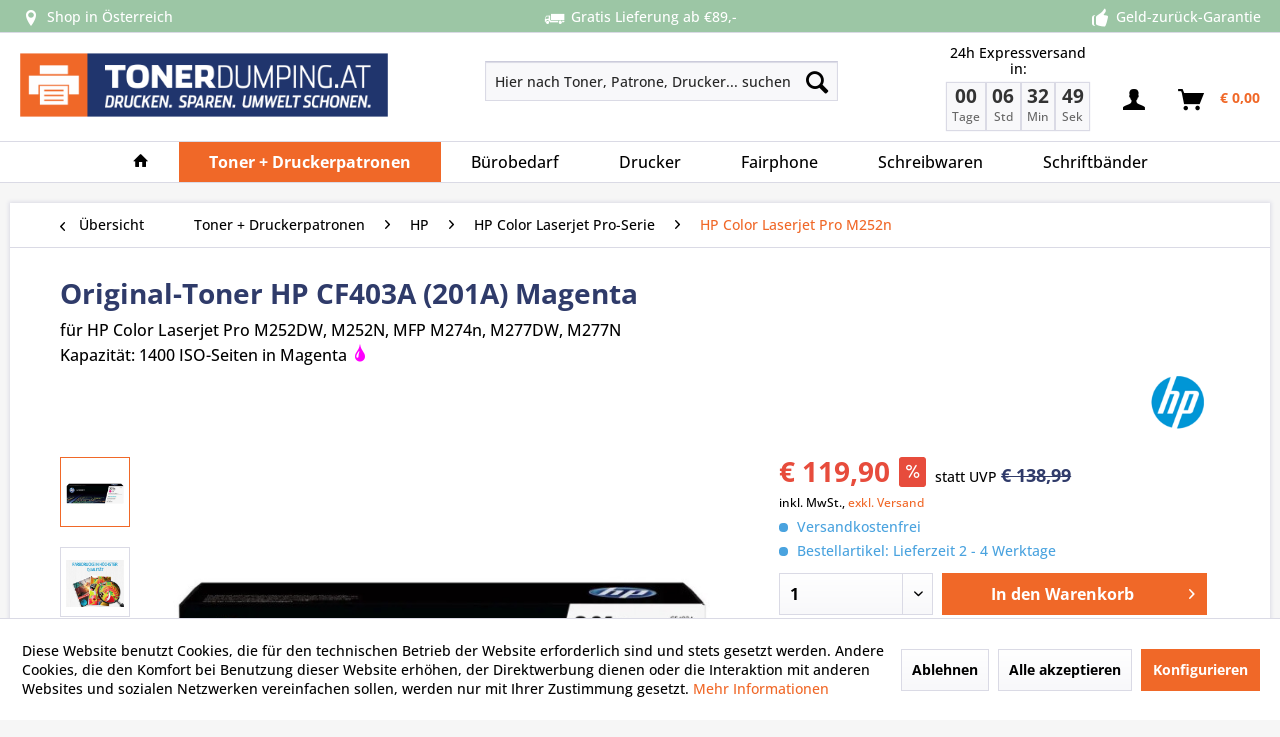

--- FILE ---
content_type: text/html; charset=UTF-8
request_url: https://www.tonerdumping.at/original-toner-hp-cf403a-201a-magenta-p-7205.html
body_size: 27633
content:
<!DOCTYPE html> <html class="no-js" lang="de" itemscope="itemscope" itemtype="https://schema.org/WebPage"> <head> <meta charset="utf-8"> <meta name="author" content="Tobias Maringer-Orth" /> <meta name="robots" content="index,follow" /> <meta name="revisit-after" content="15 days" /> <meta name="keywords" content="HP CF403a, HP 201a, HP-CF403a, HP-201a, HPCF403a, HP201a, HP 201 a, HP Color Laserjet Pro M252n, HP Color Laserjet Pro M252dw, HP Color Laserjet Pro MFP M274n, HP Color Laserjet Pro MFP M277dw, HP Color Laserjet Pro MFP M277n" /> <meta name="description" content="Original-Toner HP CF403A/ 201A Magenta ✔️ Kapazität: 1600 ISO-Seiten ✔️ Günstig im Onlineshop Tonerdumping Österreich | Qualität regional kaufen!" /> <meta property="og:type" content="product" /> <meta property="og:site_name" content="Tonerdumping Österreich" /> <meta property="og:url" content="https://www.tonerdumping.at/original-toner-hp-cf403a-201a-magenta-p-7205.html" /> <meta property="og:title" content="Original-Toner HP CF403A (201A) Magenta" /> <meta property="og:description" content="Der HP CF403A / 201A Toner liefert intensive, leuchtende Magentatöne und gestochen scharfe Texte für professionelle Farbdrucke . Als Original…" /> <meta property="og:image" content="https://www.tonerdumping.at/media/image/fb/e4/b9/09844_original-toner-hp-201a-cf403a-magenta.webp" /> <meta property="product:brand" content="HP (Hewlett Packard)" /> <meta property="product:price" content="119,90" /> <meta property="product:product_link" content="https://www.tonerdumping.at/original-toner-hp-cf403a-201a-magenta-p-7205.html" /> <meta name="twitter:card" content="product" /> <meta name="twitter:site" content="Tonerdumping Österreich" /> <meta name="twitter:title" content="Original-Toner HP CF403A (201A) Magenta" /> <meta name="twitter:description" content="Der HP CF403A / 201A Toner liefert intensive, leuchtende Magentatöne und gestochen scharfe Texte für professionelle Farbdrucke . Als Original…" /> <meta name="twitter:image" content="https://www.tonerdumping.at/media/image/fb/e4/b9/09844_original-toner-hp-201a-cf403a-magenta.webp" /> <meta itemprop="copyrightHolder" content="Tonerdumping Österreich" /> <meta itemprop="copyrightYear" content="2014" /> <meta itemprop="isFamilyFriendly" content="True" /> <meta itemprop="image" content="https://www.tonerdumping.at/media/image/bc/c0/d5/tonerdumping-logo.png" /> <meta name="viewport" content="width=device-width, initial-scale=1.0"> <meta name="mobile-web-app-capable" content="yes"> <meta name="apple-mobile-web-app-title" content="Tonerdumping Österreich"> <meta name="apple-mobile-web-app-capable" content="yes"> <meta name="apple-mobile-web-app-status-bar-style" content="default"> <link rel="apple-touch-icon-precomposed" href="https://www.tonerdumping.at/media/image/63/54/8c/favicon.png"> <link rel="shortcut icon" href="https://www.tonerdumping.at/media/image/cb/6a/2e/logoicon.png"> <meta name="msapplication-navbutton-color" content="#F06828" /> <meta name="application-name" content="Tonerdumping Österreich" /> <meta name="msapplication-starturl" content="https://www.tonerdumping.at/" /> <meta name="msapplication-window" content="width=1024;height=768" /> <meta name="msapplication-TileImage" content="https://www.tonerdumping.at/media/image/63/54/8c/favicon.png"> <meta name="msapplication-TileColor" content="#F06828"> <meta name="theme-color" content="#F06828" /> <link rel="canonical" href="https://www.tonerdumping.at/original-toner-hp-cf403a-201a-magenta-p-7205.html" /> <title itemprop="name">HP Toner CF403A/ 201A Magenta | Tonerdumping Österreich</title> <link href="/web/cache/1764235304_59f964979d3966de81a76c7e44d3cc5d.css" media="all" rel="stylesheet" type="text/css" /> </head> <body class="is--ctl-detail is--act-index" > <div data-paypalUnifiedMetaDataContainer="true" data-paypalUnifiedRestoreOrderNumberUrl="https://www.tonerdumping.at/widgets/PaypalUnifiedOrderNumber/restoreOrderNumber" class="is--hidden"> </div> <div class="page-wrap"> <noscript class="noscript-main"> <div class="alert is--warning"> <div class="alert--icon"> <i class="icon--element icon--warning"></i> </div> <div class="alert--content"> Um Tonerdumping&#x20;&#xD6;sterreich in vollem Umfang nutzen zu k&ouml;nnen, empfehlen wir Ihnen Javascript in Ihrem Browser zu aktiveren. </div> </div> </noscript> <header class="header-main"> <div class="td-conversion-header"> <div class="container"> <div class="td-conversion-header-column"> <a href="/shop-in-salzburg"><i class="icon--location"></i></a>Shop in &Ouml;sterreich </div> <div class="td-conversion-header-column"> <a href="/24h-blitzversand"><i class="icon--truck"></i></a>Gratis Lieferung ab €89,- </div> <div class="td-conversion-header-column"> <a href="/3-jahre-garantie"><i class="icon--thumbsup"></i></a>Geld-zurück-Garantie </div> </div> </div> <div class="top-bar"> <div class="container block-group"> <nav class="top-bar--navigation block" role="menubar">   <div class="navigation--entry entry--compare is--hidden" role="menuitem" aria-haspopup="true" data-drop-down-menu="true">   </div> </nav> </div> </div> <div class="container header--navigation"> <div class="logo-main block-group" role="banner"> <div class="logo--shop block"> <a class="logo--link" href="https://www.tonerdumping.at/" title="Tonerdumping Österreich - zur Startseite wechseln"> <picture> <source srcset="https://www.tonerdumping.at/media/image/bc/c0/d5/tonerdumping-logo.png" media="(min-width: 78.75em)"> <source srcset="https://www.tonerdumping.at/media/image/bc/c0/d5/tonerdumping-logo.png" media="(min-width: 64em)"> <source srcset="https://www.tonerdumping.at/media/image/bc/c0/d5/tonerdumping-logo.png" media="(min-width: 48em)"> <img srcset="https://www.tonerdumping.at/media/image/bc/c0/d5/tonerdumping-logo.png" alt="Tonerdumping Österreich - zur Startseite wechseln" /> </picture> </a> </div> </div> <nav class="shop--navigation block-group"> <ul class="navigation--list block-group" role="menubar"> <li class="navigation--entry entry--menu-left" role="menuitem"> <a class="entry--link entry--trigger btn is--icon-left" href="#offcanvas--left" data-offcanvas="true" data-offCanvasSelector=".sidebar-main" aria-label="Menü"> <i class="icon--menu"></i> Menü </a> </li> <li class="navigation--entry entry--search" role="menuitem" data-search="true" aria-haspopup="true" data-minLength="3"> <a class="btn entry--link entry--trigger" href="#show-hide--search" title="Suche anzeigen / schließen" aria-label="Suche anzeigen / schließen"> <i class="icon--search"></i> <span class="search--display">Suchen</span> </a> <form action="/search" method="get" class="main-search--form"> <input type="search" name="sSearch" aria-label="Hier nach Toner, Patrone, Drucker... suchen" class="main-search--field" autocomplete="off" autocapitalize="off" placeholder="Hier nach Toner, Patrone, Drucker... suchen" maxlength="30" /> <button type="submit" class="main-search--button" aria-label="Suchen"> <i class="icon--search"></i> <span class="main-search--text">Suchen</span> </button> <div class="form--ajax-loader">&nbsp;</div> </form> <div class="main-search--results"></div> </li> <li class="navigation--entry entry--countdown" role="menuitem"> <div id="countdown-container"> <div class="countdown-header">24h Expressversand in:</div> <div class="countdown-boxes"> <div class="countdown-box"> <div class="countdown-number" id="countdown-days">00</div> <div class="countdown-label">Tage</div> </div> <div class="countdown-box"> <div class="countdown-number" id="countdown-hours">00</div> <div class="countdown-label">Std</div> </div> <div class="countdown-box"> <div class="countdown-number" id="countdown-minutes">00</div> <div class="countdown-label">Min</div> </div> <div class="countdown-box"> <div class="countdown-number" id="countdown-seconds">00</div> <div class="countdown-label">Sek</div> </div> </div> </div> </li>  <li class="navigation--entry entry--account with-slt" role="menuitem" data-offcanvas="true" data-offCanvasSelector=".account--dropdown-navigation"> <a href="https://www.tonerdumping.at/account" title="" aria-label="" class="btn is--icon-left entry--link account--link"> <i class="icon--account"></i> <span class="account--display"> </span> </a> <div class="account--dropdown-navigation"> <div class="navigation--smartphone"> <div class="entry--close-off-canvas"> <a href="#close-account-menu" class="account--close-off-canvas" title="Menü schließen" aria-label="Menü schließen"> Menü schließen <i class="icon--arrow-right"></i> </a> </div> </div> <div class="account--menu is--rounded is--personalized"> <span class="navigation--headline"> Mein Konto </span> <div class="account--menu-container"> <ul class="sidebar--navigation navigation--list is--level0 show--active-items"> <li class="navigation--entry"> <span class="navigation--signin"> <a href="https://www.tonerdumping.at/account#hide-registration" class="blocked--link btn is--primary navigation--signin-btn" data-collapseTarget="#registration" data-action="close"> Anmelden </a> <span class="navigation--register"> oder <a href="https://www.tonerdumping.at/account#show-registration" class="blocked--link" data-collapseTarget="#registration" data-action="open"> registrieren </a> </span> </span> </li> <li class="navigation--entry"> <a href="https://www.tonerdumping.at/account" title="Übersicht" class="navigation--link"> Übersicht </a> </li> <li class="navigation--entry"> <a href="https://www.tonerdumping.at/account/profile" title="Persönliche Daten" class="navigation--link" rel="nofollow"> Persönliche Daten </a> </li> <li class="navigation--entry"> <a href="https://www.tonerdumping.at/address/index/sidebar/" title="Adressen" class="navigation--link" rel="nofollow"> Adressen </a> </li> <li class="navigation--entry"> <a href="https://www.tonerdumping.at/account/payment" title="Zahlungsarten" class="navigation--link" rel="nofollow"> Zahlungsarten </a> </li> <li class="navigation--entry"> <a href="https://www.tonerdumping.at/account/orders" title="Bestellungen" class="navigation--link" rel="nofollow"> Bestellungen </a> </li> <li class="navigation--entry"> <a href="https://www.tonerdumping.at/note" title="Merkzettel" class="navigation--link" rel="nofollow"> Merkzettel </a> </li> </ul> </div> </div> </div> </li> <li class="navigation--entry entry--cart" role="menuitem"> <a class="btn is--icon-left cart--link" href="https://www.tonerdumping.at/checkout/cart" title="Warenkorb" aria-label="Warenkorb"> <span class="cart--display"> Warenkorb </span> <span class="badge is--primary is--minimal cart--quantity is--hidden">0</span> <i class="icon--basket"></i> <span class="cart--amount"> &euro;&nbsp;0,00 </span> </a> <div class="ajax-loader">&nbsp;</div> </li>  </ul> </nav> <div class="container--ajax-cart" data-collapse-cart="true" data-displayMode="offcanvas"></div> </div> </header> <nav class="navigation-main"> <div class="container" data-menu-scroller="true" data-listSelector=".navigation--list.container" data-viewPortSelector=".navigation--list-wrapper"> <div class="navigation--list-wrapper"> <ul class="navigation--list container" role="menubar" itemscope="itemscope" itemtype="https://schema.org/SiteNavigationElement"> <li class="navigation--entry is--home" role="menuitem"> <a class="navigation--link is--first" href="https://www.tonerdumping.at/" title="" itemprop="url"> <i class="icon--house"></i> </a> </li><li class="navigation--entry is--active" role="menuitem"><a class="navigation--link is--active" href="https://www.tonerdumping.at/toner-druckerpatronen" title="Toner + Druckerpatronen" aria-label="Toner + Druckerpatronen" itemprop="url"><span itemprop="name">Toner + Druckerpatronen</span></a></li><li class="navigation--entry" role="menuitem"><a class="navigation--link" href="https://www.tonerdumping.at/buerobedarf-technik-c-7282.html" title="Bürobedarf" aria-label="Bürobedarf" itemprop="url"><span itemprop="name">Bürobedarf</span></a></li><li class="navigation--entry" role="menuitem"><a class="navigation--link" href="https://www.tonerdumping.at/drucker-c-11278.html" title="Drucker" aria-label="Drucker" itemprop="url"><span itemprop="name">Drucker</span></a></li><li class="navigation--entry" role="menuitem"><a class="navigation--link" href="https://www.tonerdumping.at/fairphone" title="Fairphone" aria-label="Fairphone" itemprop="url"><span itemprop="name">Fairphone</span></a></li><li class="navigation--entry" role="menuitem"><a class="navigation--link" href="https://www.tonerdumping.at/schreibwaren-c-9538.html" title="Schreibwaren" aria-label="Schreibwaren" itemprop="url"><span itemprop="name">Schreibwaren</span></a></li><li class="navigation--entry" role="menuitem"><a class="navigation--link" href="https://www.tonerdumping.at/schriftbaender-c-11743.html" title="Schriftbänder" aria-label="Schriftbänder" itemprop="url"><span itemprop="name">Schriftbänder</span></a></li> </ul> </div> <div class="advanced-menu" data-advanced-menu="true" data-hoverDelay="250"> <div class="menu--container"> <div class="button-container"> <a href="https://www.tonerdumping.at/toner-druckerpatronen" class="button--category" aria-label="Zur Kategorie Toner + Druckerpatronen" title="Zur Kategorie Toner + Druckerpatronen"> <i class="icon--arrow-right"></i> Zur Kategorie Toner + Druckerpatronen </a> <span class="button--close"> <i class="icon--cross"></i> </span> </div> <div class="content--wrapper has--content has--teaser"> <ul class="menu--list menu--level-0 columns--2" style="width: 50%;"> <li class="menu--list-item item--level-0" style="width: 100%"> <a href="https://www.tonerdumping.at/brother-c-6141.html" class="menu--list-item-link" aria-label="Brother" title="Brother">Brother</a> <ul class="menu--list menu--level-1 columns--2"> <li class="menu--list-item item--level-1"> <a href="https://www.tonerdumping.at/brother-dcp-c-6141-6142.html" class="menu--list-item-link" aria-label="Brother DCP" title="Brother DCP">Brother DCP</a> </li> <li class="menu--list-item item--level-1"> <a href="https://www.tonerdumping.at/brother-dcp-j-c-6141-10975.html" class="menu--list-item-link" aria-label="Brother DCP-J" title="Brother DCP-J">Brother DCP-J</a> </li> <li class="menu--list-item item--level-1"> <a href="https://www.tonerdumping.at/brother-dcp-l-c-6141-10976.html" class="menu--list-item-link" aria-label="Brother DCP-L" title="Brother DCP-L">Brother DCP-L</a> </li> <li class="menu--list-item item--level-1"> <a href="https://www.tonerdumping.at/brother-fax-c-6141-6261.html" class="menu--list-item-link" aria-label="Brother Fax" title="Brother Fax">Brother Fax</a> </li> <li class="menu--list-item item--level-1"> <a href="https://www.tonerdumping.at/brother-hl-c-6141-6146.html" class="menu--list-item-link" aria-label="Brother HL" title="Brother HL">Brother HL</a> </li> <li class="menu--list-item item--level-1"> <a href="https://www.tonerdumping.at/brother-hl-j" class="menu--list-item-link" aria-label="Brother HL-J" title="Brother HL-J">Brother HL-J</a> </li> <li class="menu--list-item item--level-1"> <a href="https://www.tonerdumping.at/brother-hl-l-c-6141-10977.html" class="menu--list-item-link" aria-label="Brother HL-L" title="Brother HL-L">Brother HL-L</a> </li> <li class="menu--list-item item--level-1"> <a href="https://www.tonerdumping.at/brother-mfc-c-6141-6158.html" class="menu--list-item-link" aria-label="Brother MFC" title="Brother MFC">Brother MFC</a> </li> <li class="menu--list-item item--level-1"> <a href="https://www.tonerdumping.at/brother-mfc-j-c-6141-10966.html" class="menu--list-item-link" aria-label="Brother MFC-J" title="Brother MFC-J">Brother MFC-J</a> </li> <li class="menu--list-item item--level-1"> <a href="https://www.tonerdumping.at/brother-mfc-l-c-6141-10967.html" class="menu--list-item-link" aria-label="Brother MFC-L" title="Brother MFC-L">Brother MFC-L</a> </li> </ul> </li> <li class="menu--list-item item--level-0" style="width: 100%"> <a href="https://www.tonerdumping.at/canon-c-6165.html" class="menu--list-item-link" aria-label="Canon" title="Canon">Canon</a> <ul class="menu--list menu--level-1 columns--2"> <li class="menu--list-item item--level-1"> <a href="https://www.tonerdumping.at/canon-fax-c-6165-6286.html" class="menu--list-item-link" aria-label="Canon Fax" title="Canon Fax">Canon Fax</a> </li> <li class="menu--list-item item--level-1"> <a href="https://www.tonerdumping.at/canon-i-sensys-c-6165-9146.html" class="menu--list-item-link" aria-label="Canon i-Sensys LBP" title="Canon i-Sensys LBP">Canon i-Sensys LBP</a> </li> <li class="menu--list-item item--level-1"> <a href="https://www.tonerdumping.at/canon-i-sensys-mf" class="menu--list-item-link" aria-label="Canon i-Sensys MF" title="Canon i-Sensys MF">Canon i-Sensys MF</a> </li> <li class="menu--list-item item--level-1"> <a href="https://www.tonerdumping.at/canon-lbp-c-6165-6166.html" class="menu--list-item-link" aria-label="Canon LBP" title="Canon LBP">Canon LBP</a> </li> <li class="menu--list-item item--level-1"> <a href="https://www.tonerdumping.at/canon-maxify-c-6165-11143.html" class="menu--list-item-link" aria-label="Canon MAXIFY" title="Canon MAXIFY">Canon MAXIFY</a> </li> <li class="menu--list-item item--level-1"> <a href="https://www.tonerdumping.at/canon-pixma-g-c-6165-11676.html" class="menu--list-item-link" aria-label="Canon PIXMA G" title="Canon PIXMA G">Canon PIXMA G</a> </li> <li class="menu--list-item item--level-1"> <a href="https://www.tonerdumping.at/canon-pixma-ip-c-6165-10524.html" class="menu--list-item-link" aria-label="Canon PIXMA IP" title="Canon PIXMA IP">Canon PIXMA IP</a> </li> <li class="menu--list-item item--level-1"> <a href="https://www.tonerdumping.at/canon-pixma-ix-c-6165-10529.html" class="menu--list-item-link" aria-label="Canon PIXMA IX" title="Canon PIXMA IX">Canon PIXMA IX</a> </li> <li class="menu--list-item item--level-1"> <a href="https://www.tonerdumping.at/canon-pixma-mg-c-6165-10525.html" class="menu--list-item-link" aria-label="Canon PIXMA MG" title="Canon PIXMA MG">Canon PIXMA MG</a> </li> <li class="menu--list-item item--level-1"> <a href="https://www.tonerdumping.at/canon-pixma-mp-c-6165-10526.html" class="menu--list-item-link" aria-label="Canon PIXMA MP" title="Canon PIXMA MP">Canon PIXMA MP</a> </li> <li class="menu--list-item item--level-1"> <a href="https://www.tonerdumping.at/canon-pixma-mx-c-6165-10527.html" class="menu--list-item-link" aria-label="Canon PIXMA MX" title="Canon PIXMA MX">Canon PIXMA MX</a> </li> <li class="menu--list-item item--level-1"> <a href="https://www.tonerdumping.at/canon-pixma-tr-c-6165-11725.html" class="menu--list-item-link" aria-label="Canon PIXMA TR" title="Canon PIXMA TR">Canon PIXMA TR</a> </li> <li class="menu--list-item item--level-1"> <a href="https://www.tonerdumping.at/canon-pixma-ts-c-6165-11630.html" class="menu--list-item-link" aria-label="Canon PIXMA TS" title="Canon PIXMA TS">Canon PIXMA TS</a> </li> <li class="menu--list-item item--level-1"> <a href="https://www.tonerdumping.at/canon-selphy-c-6165-8896.html" class="menu--list-item-link" aria-label="Canon Selphy" title="Canon Selphy">Canon Selphy</a> </li> <li class="menu--list-item item--level-1"> <a href="https://www.tonerdumping.at/weitere-canon-geraete-c-6165-10504.html" class="menu--list-item-link" aria-label="weitere Canon-Geräte" title="weitere Canon-Geräte">weitere Canon-Geräte</a> </li> </ul> </li> <li class="menu--list-item item--level-0" style="width: 100%"> <a href="https://www.tonerdumping.at/dell-c-6242.html" class="menu--list-item-link" aria-label="Dell" title="Dell">Dell</a> <ul class="menu--list menu--level-1 columns--2"> <li class="menu--list-item item--level-1"> <a href="https://www.tonerdumping.at/dell-1100-c-6242-6583.html" class="menu--list-item-link" aria-label="Dell 1100" title="Dell 1100">Dell 1100</a> </li> <li class="menu--list-item item--level-1"> <a href="https://www.tonerdumping.at/dell-1110-c-6242-9543.html" class="menu--list-item-link" aria-label="Dell 1110" title="Dell 1110">Dell 1110</a> </li> <li class="menu--list-item item--level-1"> <a href="https://www.tonerdumping.at/dell-1130-c-6242-9666.html" class="menu--list-item-link" aria-label="Dell 1130" title="Dell 1130">Dell 1130</a> </li> <li class="menu--list-item item--level-1"> <a href="https://www.tonerdumping.at/dell-1130n-c-6242-9667.html" class="menu--list-item-link" aria-label="Dell 1130N" title="Dell 1130N">Dell 1130N</a> </li> <li class="menu--list-item item--level-1"> <a href="https://www.tonerdumping.at/dell-1133-c-6242-9668.html" class="menu--list-item-link" aria-label="Dell 1133" title="Dell 1133">Dell 1133</a> </li> <li class="menu--list-item item--level-1"> <a href="https://www.tonerdumping.at/dell-1135n-c-6242-9669.html" class="menu--list-item-link" aria-label="Dell 1135N" title="Dell 1135N">Dell 1135N</a> </li> <li class="menu--list-item item--level-1"> <a href="https://www.tonerdumping.at/dell-1250c-c-6242-10236.html" class="menu--list-item-link" aria-label="Dell 1250C" title="Dell 1250C">Dell 1250C</a> </li> <li class="menu--list-item item--level-1"> <a href="https://www.tonerdumping.at/dell-1320c-c-6242-7950.html" class="menu--list-item-link" aria-label="Dell 1320C" title="Dell 1320C">Dell 1320C</a> </li> <li class="menu--list-item item--level-1"> <a href="https://www.tonerdumping.at/dell-1350cnw-c-6242-10239.html" class="menu--list-item-link" aria-label="Dell 1350CNW" title="Dell 1350CNW">Dell 1350CNW</a> </li> <li class="menu--list-item item--level-1"> <a href="https://www.tonerdumping.at/dell-1355cn-c-6242-10240.html" class="menu--list-item-link" aria-label="Dell 1355CN" title="Dell 1355CN">Dell 1355CN</a> </li> <li class="menu--list-item item--level-1"> <a href="https://www.tonerdumping.at/dell-1355cnw-c-6242-10241.html" class="menu--list-item-link" aria-label="Dell 1355CNW" title="Dell 1355CNW">Dell 1355CNW</a> </li> <li class="menu--list-item item--level-1"> <a href="https://www.tonerdumping.at/dell-2130cn-c-6242-8628.html" class="menu--list-item-link" aria-label="Dell 2130CN" title="Dell 2130CN">Dell 2130CN</a> </li> <li class="menu--list-item item--level-1"> <a href="https://www.tonerdumping.at/dell-2135cn-c-6242-8629.html" class="menu--list-item-link" aria-label="Dell 2135CN" title="Dell 2135CN">Dell 2135CN</a> </li> <li class="menu--list-item item--level-1"> <a href="https://www.tonerdumping.at/dell-2150cdn-c-6242-9921.html" class="menu--list-item-link" aria-label="Dell 2150CDN" title="Dell 2150CDN">Dell 2150CDN</a> </li> <li class="menu--list-item item--level-1"> <a href="https://www.tonerdumping.at/dell-2150cn-c-6242-9920.html" class="menu--list-item-link" aria-label="Dell 2150CN" title="Dell 2150CN">Dell 2150CN</a> </li> <li class="menu--list-item item--level-1"> <a href="https://www.tonerdumping.at/dell-2155cdn-c-6242-9918.html" class="menu--list-item-link" aria-label="Dell 2155CDN" title="Dell 2155CDN">Dell 2155CDN</a> </li> <li class="menu--list-item item--level-1"> <a href="https://www.tonerdumping.at/dell-2155cn-c-6242-9919.html" class="menu--list-item-link" aria-label="Dell 2155CN" title="Dell 2155CN">Dell 2155CN</a> </li> <li class="menu--list-item item--level-1"> <a href="https://www.tonerdumping.at/dell-2230dn-c-6242-10869.html" class="menu--list-item-link" aria-label="Dell 2230DN" title="Dell 2230DN">Dell 2230DN</a> </li> <li class="menu--list-item item--level-1"> <a href="https://www.tonerdumping.at/dell-2230n-c-6242-10868.html" class="menu--list-item-link" aria-label="Dell 2230N" title="Dell 2230N">Dell 2230N</a> </li> <li class="menu--list-item item--level-1"> <a href="https://www.tonerdumping.at/dell-2330d-c-6242-10853.html" class="menu--list-item-link" aria-label="Dell 2330D" title="Dell 2330D">Dell 2330D</a> </li> <li class="menu--list-item item--level-1"> <a href="https://www.tonerdumping.at/dell-2330dn-c-6242-10852.html" class="menu--list-item-link" aria-label="Dell 2330DN" title="Dell 2330DN">Dell 2330DN</a> </li> <li class="menu--list-item item--level-1"> <a href="https://www.tonerdumping.at/dell-2350d-c-6242-10854.html" class="menu--list-item-link" aria-label="Dell 2350D" title="Dell 2350D">Dell 2350D</a> </li> <li class="menu--list-item item--level-1"> <a href="https://www.tonerdumping.at/dell-2350dn-c-6242-10855.html" class="menu--list-item-link" aria-label="Dell 2350DN" title="Dell 2350DN">Dell 2350DN</a> </li> <li class="menu--list-item item--level-1"> <a href="https://www.tonerdumping.at/dell-3110cn-c-6242-7433.html" class="menu--list-item-link" aria-label="Dell 3110CN" title="Dell 3110CN">Dell 3110CN</a> </li> <li class="menu--list-item item--level-1"> <a href="https://www.tonerdumping.at/dell-3115cn-c-6242-10735.html" class="menu--list-item-link" aria-label="Dell 3115CN" title="Dell 3115CN">Dell 3115CN</a> </li> <li class="menu--list-item item--level-1"> <a href="https://www.tonerdumping.at/dell-3130cn-c-6242-9723.html" class="menu--list-item-link" aria-label="Dell 3130CN" title="Dell 3130CN">Dell 3130CN</a> </li> <li class="menu--list-item item--level-1"> <a href="https://www.tonerdumping.at/dell-b1160-c-6242-10737.html" class="menu--list-item-link" aria-label="Dell B1160" title="Dell B1160">Dell B1160</a> </li> <li class="menu--list-item item--level-1"> <a href="https://www.tonerdumping.at/dell-b1160w-c-6242-10738.html" class="menu--list-item-link" aria-label="Dell B1160W" title="Dell B1160W">Dell B1160W</a> </li> <li class="menu--list-item item--level-1"> <a href="https://www.tonerdumping.at/dell-b1165nfw-c-6242-10739.html" class="menu--list-item-link" aria-label="Dell B1165NFW" title="Dell B1165NFW">Dell B1165NFW</a> </li> <li class="menu--list-item item--level-1"> <a href="https://www.tonerdumping.at/dell-b1260dn-c-6242-10740.html" class="menu--list-item-link" aria-label="Dell B1260DN" title="Dell B1260DN">Dell B1260DN</a> </li> <li class="menu--list-item item--level-1"> <a href="https://www.tonerdumping.at/dell-b1265dnf-c-6242-10741.html" class="menu--list-item-link" aria-label="Dell B1265DNF" title="Dell B1265DNF">Dell B1265DNF</a> </li> <li class="menu--list-item item--level-1"> <a href="https://www.tonerdumping.at/dell-b2360d-c-6242-10742.html" class="menu--list-item-link" aria-label="Dell B2360D" title="Dell B2360D">Dell B2360D</a> </li> <li class="menu--list-item item--level-1"> <a href="https://www.tonerdumping.at/dell-b2360dn-c-6242-10743.html" class="menu--list-item-link" aria-label="Dell B2360DN" title="Dell B2360DN">Dell B2360DN</a> </li> <li class="menu--list-item item--level-1"> <a href="https://www.tonerdumping.at/dell-b2375dfw-c-6242-11539.html" class="menu--list-item-link" aria-label="Dell B2375dfw" title="Dell B2375dfw">Dell B2375dfw</a> </li> <li class="menu--list-item item--level-1"> <a href="https://www.tonerdumping.at/dell-b2375dnf-c-6242-11540.html" class="menu--list-item-link" aria-label="Dell B2375dnf" title="Dell B2375dnf">Dell B2375dnf</a> </li> <li class="menu--list-item item--level-1"> <a href="https://www.tonerdumping.at/dell-b3460dn-c-6242-10744.html" class="menu--list-item-link" aria-label="Dell B3460DN" title="Dell B3460DN">Dell B3460DN</a> </li> <li class="menu--list-item item--level-1"> <a href="https://www.tonerdumping.at/dell-b3465dnf-c-6242-10745.html" class="menu--list-item-link" aria-label="Dell B3465DNF" title="Dell B3465DNF">Dell B3465DNF</a> </li> <li class="menu--list-item item--level-1"> <a href="https://www.tonerdumping.at/dell-c1660w-c-6242-10454.html" class="menu--list-item-link" aria-label="Dell C1660W" title="Dell C1660W">Dell C1660W</a> </li> <li class="menu--list-item item--level-1"> <a href="https://www.tonerdumping.at/dell-c1760nw-c-6242-10746.html" class="menu--list-item-link" aria-label="Dell C1760NW" title="Dell C1760NW">Dell C1760NW</a> </li> <li class="menu--list-item item--level-1"> <a href="https://www.tonerdumping.at/dell-c1765nf-c-6242-10747.html" class="menu--list-item-link" aria-label="Dell C1765NF" title="Dell C1765NF">Dell C1765NF</a> </li> <li class="menu--list-item item--level-1"> <a href="https://www.tonerdumping.at/dell-c1765nfw-c-6242-10748.html" class="menu--list-item-link" aria-label="Dell C1765NFW" title="Dell C1765NFW">Dell C1765NFW</a> </li> <li class="menu--list-item item--level-1"> <a href="https://www.tonerdumping.at/dell-c2660dn-c-6242-10914.html" class="menu--list-item-link" aria-label="Dell C2660dn" title="Dell C2660dn">Dell C2660dn</a> </li> <li class="menu--list-item item--level-1"> <a href="https://www.tonerdumping.at/dell-c2665dnf-c-6242-10913.html" class="menu--list-item-link" aria-label="Dell C2665dnf" title="Dell C2665dnf">Dell C2665dnf</a> </li> <li class="menu--list-item item--level-1"> <a href="https://www.tonerdumping.at/dell-c3760dn-c-6242-10749.html" class="menu--list-item-link" aria-label="Dell C3760DN" title="Dell C3760DN">Dell C3760DN</a> </li> <li class="menu--list-item item--level-1"> <a href="https://www.tonerdumping.at/dell-c3760n-c-6242-10750.html" class="menu--list-item-link" aria-label="Dell C3760N" title="Dell C3760N">Dell C3760N</a> </li> <li class="menu--list-item item--level-1"> <a href="https://www.tonerdumping.at/dell-c3765dnf-c-6242-10751.html" class="menu--list-item-link" aria-label="Dell C3765DNF" title="Dell C3765DNF">Dell C3765DNF</a> </li> <li class="menu--list-item item--level-1"> <a href="https://www.tonerdumping.at/dell-e525w-c-6242-11584.html" class="menu--list-item-link" aria-label="Dell E525W" title="Dell E525W">Dell E525W</a> </li> </ul> </li> <li class="menu--list-item item--level-0" style="width: 100%"> <a href="https://www.tonerdumping.at/epson-c-6169.html" class="menu--list-item-link" aria-label="Epson" title="Epson">Epson</a> <ul class="menu--list menu--level-1 columns--2"> <li class="menu--list-item item--level-1"> <a href="https://www.tonerdumping.at/epson-aculaser-c-6169-6170.html" class="menu--list-item-link" aria-label="Epson Aculaser" title="Epson Aculaser">Epson Aculaser</a> </li> <li class="menu--list-item item--level-1"> <a href="https://www.tonerdumping.at/epson-discproducer" class="menu--list-item-link" aria-label="Epson DiscProducer" title="Epson DiscProducer">Epson DiscProducer</a> </li> <li class="menu--list-item item--level-1"> <a href="https://www.tonerdumping.at/epson-ecotank-c-6169-11131.html" class="menu--list-item-link" aria-label="Epson EcoTank" title="Epson EcoTank">Epson EcoTank</a> </li> <li class="menu--list-item item--level-1"> <a href="https://www.tonerdumping.at/epson-expression-xp-c-6169-10054.html" class="menu--list-item-link" aria-label="Epson Expression XP" title="Epson Expression XP">Epson Expression XP</a> </li> <li class="menu--list-item item--level-1"> <a href="https://www.tonerdumping.at/epson-stylus-c-6169-6666.html" class="menu--list-item-link" aria-label="Epson Stylus" title="Epson Stylus">Epson Stylus</a> </li> <li class="menu--list-item item--level-1"> <a href="https://www.tonerdumping.at/epson-surecolor-sc" class="menu--list-item-link" aria-label="Epson Surecolor SC" title="Epson Surecolor SC">Epson Surecolor SC</a> </li> <li class="menu--list-item item--level-1"> <a href="https://www.tonerdumping.at/epson-workforce-pro-wf-serie-c-6169-11026.html" class="menu--list-item-link" aria-label="Epson WorkForce Pro WF-Serie" title="Epson WorkForce Pro WF-Serie">Epson WorkForce Pro WF-Serie</a> </li> <li class="menu--list-item item--level-1"> <a href="https://www.tonerdumping.at/epson-workforce-pro-wp-serie-c-6169-11027.html" class="menu--list-item-link" aria-label="Epson WorkForce Pro WP-Serie" title="Epson WorkForce Pro WP-Serie">Epson WorkForce Pro WP-Serie</a> </li> <li class="menu--list-item item--level-1"> <a href="https://www.tonerdumping.at/epson-workforce-wf-serie-c-6169-11028.html" class="menu--list-item-link" aria-label="Epson WorkForce WF-Serie" title="Epson WorkForce WF-Serie">Epson WorkForce WF-Serie</a> </li> </ul> </li> <li class="menu--list-item item--level-0" style="width: 100%"> <a href="https://www.tonerdumping.at/hp-c-6172.html" class="menu--list-item-link" aria-label="HP" title="HP">HP</a> <ul class="menu--list menu--level-1 columns--2"> <li class="menu--list-item item--level-1"> <a href="https://www.tonerdumping.at/hp-color-laser-c-6172-12131.html" class="menu--list-item-link" aria-label="HP Color Laser" title="HP Color Laser">HP Color Laser</a> </li> <li class="menu--list-item item--level-1"> <a href="https://www.tonerdumping.at/hp-color-laserjet-c-6172-6174.html" class="menu--list-item-link" aria-label="HP Color Laserjet" title="HP Color Laserjet">HP Color Laserjet</a> </li> <li class="menu--list-item item--level-1"> <a href="https://www.tonerdumping.at/hp-color-laserjet-cm-serie-c-6172-10982.html" class="menu--list-item-link" aria-label="HP Color Laserjet CM-Serie" title="HP Color Laserjet CM-Serie">HP Color Laserjet CM-Serie</a> </li> <li class="menu--list-item item--level-1"> <a href="https://www.tonerdumping.at/hp-color-laserjet-cp-serie-c-6172-10983.html" class="menu--list-item-link" aria-label="HP Color Laserjet CP-Serie" title="HP Color Laserjet CP-Serie">HP Color Laserjet CP-Serie</a> </li> <li class="menu--list-item item--level-1"> <a href="https://www.tonerdumping.at/hp-color-laserjet-enterprise-c-6172-11441.html" class="menu--list-item-link" aria-label="HP Color Laserjet Enterprise" title="HP Color Laserjet Enterprise">HP Color Laserjet Enterprise</a> </li> <li class="menu--list-item item--level-1"> <a href="https://www.tonerdumping.at/hp-color-laserjet-pro-serie-c-6172-10987.html" class="menu--list-item-link" aria-label="HP Color Laserjet Pro-Serie" title="HP Color Laserjet Pro-Serie">HP Color Laserjet Pro-Serie</a> </li> <li class="menu--list-item item--level-1"> <a href="https://www.tonerdumping.at/hp-designjet-c-6172-10506-7318.html" class="menu--list-item-link" aria-label="HP Designjet" title="HP Designjet">HP Designjet</a> </li> <li class="menu--list-item item--level-1"> <a href="https://www.tonerdumping.at/hp-deskjet-c-6172-6743.html" class="menu--list-item-link" aria-label="HP Deskjet" title="HP Deskjet">HP Deskjet</a> </li> <li class="menu--list-item item--level-1"> <a href="https://www.tonerdumping.at/hp-envy-c-6172-10838.html" class="menu--list-item-link" aria-label="HP Envy" title="HP Envy">HP Envy</a> </li> <li class="menu--list-item item--level-1"> <a href="https://www.tonerdumping.at/hp-laser-c-6172-12151.html" class="menu--list-item-link" aria-label="HP Laser" title="HP Laser">HP Laser</a> </li> <li class="menu--list-item item--level-1"> <a href="https://www.tonerdumping.at/hp-laserjet-c-6172-6173.html" class="menu--list-item-link" aria-label="HP Laserjet" title="HP Laserjet">HP Laserjet</a> </li> <li class="menu--list-item item--level-1"> <a href="https://www.tonerdumping.at/hp-laserjet-enterprise-c-6172-9632.html" class="menu--list-item-link" aria-label="HP Laserjet Enterprise" title="HP Laserjet Enterprise">HP Laserjet Enterprise</a> </li> <li class="menu--list-item item--level-1"> <a href="https://www.tonerdumping.at/hp-laserjet-m-serie-c-6172-10985.html" class="menu--list-item-link" aria-label="HP Laserjet M-Serie" title="HP Laserjet M-Serie">HP Laserjet M-Serie</a> </li> <li class="menu--list-item item--level-1"> <a href="https://www.tonerdumping.at/hp-laserjet-p-serie-c-6172-10986.html" class="menu--list-item-link" aria-label="HP Laserjet P-Serie" title="HP Laserjet P-Serie">HP Laserjet P-Serie</a> </li> <li class="menu--list-item item--level-1"> <a href="https://www.tonerdumping.at/hp-laserjet-pro-c-6172-9623.html" class="menu--list-item-link" aria-label="HP Laserjet Pro" title="HP Laserjet Pro">HP Laserjet Pro</a> </li> <li class="menu--list-item item--level-1"> <a href="https://www.tonerdumping.at/hp-neverstop-laser-c-6172-12172.html" class="menu--list-item-link" aria-label="HP Neverstop Laser" title="HP Neverstop Laser">HP Neverstop Laser</a> </li> <li class="menu--list-item item--level-1"> <a href="https://www.tonerdumping.at/hp-officejet-c-6172-6823.html" class="menu--list-item-link" aria-label="HP Officejet" title="HP Officejet">HP Officejet</a> </li> <li class="menu--list-item item--level-1"> <a href="https://www.tonerdumping.at/hp-officejet-pro-c-6172-6741.html" class="menu--list-item-link" aria-label="HP Officejet Pro" title="HP Officejet Pro">HP Officejet Pro</a> </li> <li class="menu--list-item item--level-1"> <a href="https://www.tonerdumping.at/hp-pagewide-c-6172-11681.html" class="menu--list-item-link" aria-label="HP PageWide" title="HP PageWide">HP PageWide</a> </li> <li class="menu--list-item item--level-1"> <a href="https://www.tonerdumping.at/hp-photosmart-c-6172-6736.html" class="menu--list-item-link" aria-label="HP PhotoSmart" title="HP PhotoSmart">HP PhotoSmart</a> </li> <li class="menu--list-item item--level-1"> <a href="https://www.tonerdumping.at/hp-psc-c-6172-6867.html" class="menu--list-item-link" aria-label="HP PSC" title="HP PSC">HP PSC</a> </li> <li class="menu--list-item item--level-1"> <a href="https://www.tonerdumping.at/hp-smart-tank-c-6172-12288.html" class="menu--list-item-link" aria-label="HP Smart Tank" title="HP Smart Tank">HP Smart Tank</a> </li> <li class="menu--list-item item--level-1"> <a href="https://www.tonerdumping.at/hp-tango-c-6172-11960.html" class="menu--list-item-link" aria-label="HP Tango" title="HP Tango">HP Tango</a> </li> </ul> </li> <li class="menu--list-item item--level-0" style="width: 100%"> <a href="https://www.tonerdumping.at/konica-minolta-c-6359.html" class="menu--list-item-link" aria-label="Konica Minolta" title="Konica Minolta">Konica Minolta</a> <ul class="menu--list menu--level-1 columns--2"> <li class="menu--list-item item--level-1"> <a href="https://www.tonerdumping.at/konica-minolta-magicolor-1600w-c-6359-7739-8990.html" class="menu--list-item-link" aria-label="Konica Minolta Magicolor 1600W" title="Konica Minolta Magicolor 1600W">Konica Minolta Magicolor 1600W</a> </li> <li class="menu--list-item item--level-1"> <a href="https://www.tonerdumping.at/konica-minolta-magicolor-1650en-c-6359-7739-8991.html" class="menu--list-item-link" aria-label="Konica Minolta Magicolor 1650EN" title="Konica Minolta Magicolor 1650EN">Konica Minolta Magicolor 1650EN</a> </li> <li class="menu--list-item item--level-1"> <a href="https://www.tonerdumping.at/konica-minolta-magicolor-1680mf-c-6359-7739-8992.html" class="menu--list-item-link" aria-label="Konica Minolta Magicolor 1680MF" title="Konica Minolta Magicolor 1680MF">Konica Minolta Magicolor 1680MF</a> </li> <li class="menu--list-item item--level-1"> <a href="https://www.tonerdumping.at/konica-minolta-magicolor-1690mf-c-6359-7739-8993.html" class="menu--list-item-link" aria-label="Konica Minolta Magicolor 1690MF" title="Konica Minolta Magicolor 1690MF">Konica Minolta Magicolor 1690MF</a> </li> </ul> </li> <li class="menu--list-item item--level-0" style="width: 100%"> <a href="https://www.tonerdumping.at/kyocera-c-6214.html" class="menu--list-item-link" aria-label="Kyocera" title="Kyocera">Kyocera</a> <ul class="menu--list menu--level-1 columns--2"> <li class="menu--list-item item--level-1"> <a href="https://www.tonerdumping.at/kyocera-ecosys-m" class="menu--list-item-link" aria-label="Kyocera ECOSYS M" title="Kyocera ECOSYS M">Kyocera ECOSYS M</a> </li> <li class="menu--list-item item--level-1"> <a href="https://www.tonerdumping.at/kyocera-ecosys-c-6214-10781.html" class="menu--list-item-link" aria-label="Kyocera ECOSYS P" title="Kyocera ECOSYS P">Kyocera ECOSYS P</a> </li> <li class="menu--list-item item--level-1"> <a href="https://www.tonerdumping.at/kyocera-fs-c-6214-10165.html" class="menu--list-item-link" aria-label="Kyocera FS" title="Kyocera FS">Kyocera FS</a> </li> <li class="menu--list-item item--level-1"> <a href="https://www.tonerdumping.at/kyocera-fs-c-c-6214-10988.html" class="menu--list-item-link" aria-label="Kyocera FS-C" title="Kyocera FS-C">Kyocera FS-C</a> </li> <li class="menu--list-item item--level-1"> <a href="https://www.tonerdumping.at/kyocera-ma" class="menu--list-item-link" aria-label="Kyocera MA" title="Kyocera MA">Kyocera MA</a> </li> <li class="menu--list-item item--level-1"> <a href="https://www.tonerdumping.at/kyocera-pa" class="menu--list-item-link" aria-label="Kyocera PA" title="Kyocera PA">Kyocera PA</a> </li> </ul> </li> <li class="menu--list-item item--level-0" style="width: 100%"> <a href="https://www.tonerdumping.at/lexmark-c-6209.html" class="menu--list-item-link" aria-label="Lexmark" title="Lexmark">Lexmark</a> <ul class="menu--list menu--level-1 columns--2"> <li class="menu--list-item item--level-1"> <a href="https://www.tonerdumping.at/lexmark-b-c-6209-12121.html" class="menu--list-item-link" aria-label="Lexmark B" title="Lexmark B">Lexmark B</a> </li> <li class="menu--list-item item--level-1"> <a href="https://www.tonerdumping.at/lexmark-c-c-6209-7451.html" class="menu--list-item-link" aria-label="Lexmark C" title="Lexmark C">Lexmark C</a> </li> <li class="menu--list-item item--level-1"> <a href="https://www.tonerdumping.at/lexmark-cs-c-6209-10688.html" class="menu--list-item-link" aria-label="Lexmark CS" title="Lexmark CS">Lexmark CS</a> </li> <li class="menu--list-item item--level-1"> <a href="https://www.tonerdumping.at/lexmark-cx-c-6209-11575.html" class="menu--list-item-link" aria-label="Lexmark CX" title="Lexmark CX">Lexmark CX</a> </li> <li class="menu--list-item item--level-1"> <a href="https://www.tonerdumping.at/lexmark-e-c-6209-7009.html" class="menu--list-item-link" aria-label="Lexmark E" title="Lexmark E">Lexmark E</a> </li> <li class="menu--list-item item--level-1"> <a href="https://www.tonerdumping.at/lexmark-mb-c-6209-12122.html" class="menu--list-item-link" aria-label="Lexmark MB" title="Lexmark MB">Lexmark MB</a> </li> <li class="menu--list-item item--level-1"> <a href="https://www.tonerdumping.at/lexmark-mc-c-6209-12017.html" class="menu--list-item-link" aria-label="Lexmark MC" title="Lexmark MC">Lexmark MC</a> </li> <li class="menu--list-item item--level-1"> <a href="https://www.tonerdumping.at/lexmark-ms-c-6209-11100.html" class="menu--list-item-link" aria-label="Lexmark MS" title="Lexmark MS">Lexmark MS</a> </li> <li class="menu--list-item item--level-1"> <a href="https://www.tonerdumping.at/lexmark-mx-c-6209-11972.html" class="menu--list-item-link" aria-label="Lexmark MX" title="Lexmark MX">Lexmark MX</a> </li> <li class="menu--list-item item--level-1"> <a href="https://www.tonerdumping.at/lexmark-t-c-6209-7140.html" class="menu--list-item-link" aria-label="Lexmark T" title="Lexmark T">Lexmark T</a> </li> <li class="menu--list-item item--level-1"> <a href="https://www.tonerdumping.at/lexmark-x-c-6209-7010.html" class="menu--list-item-link" aria-label="Lexmark X" title="Lexmark X">Lexmark X</a> </li> <li class="menu--list-item item--level-1"> <a href="https://www.tonerdumping.at/lexmark-xc-c-6209-9849.html" class="menu--list-item-link" aria-label="Lexmark XC" title="Lexmark XC">Lexmark XC</a> </li> <li class="menu--list-item item--level-1"> <a href="https://www.tonerdumping.at/lexmark-z-c-6209-7011.html" class="menu--list-item-link" aria-label="Lexmark Z" title="Lexmark Z">Lexmark Z</a> </li> </ul> </li> <li class="menu--list-item item--level-0" style="width: 100%"> <a href="https://www.tonerdumping.at/oki-c-6211.html" class="menu--list-item-link" aria-label="OKI" title="OKI">OKI</a> <ul class="menu--list menu--level-1 columns--2"> <li class="menu--list-item item--level-1"> <a href="https://www.tonerdumping.at/oki-b-c-6211-6212.html" class="menu--list-item-link" aria-label="OKI B" title="OKI B">OKI B</a> </li> <li class="menu--list-item item--level-1"> <a href="https://www.tonerdumping.at/oki-c-c-6211-6213.html" class="menu--list-item-link" aria-label="OKI C" title="OKI C">OKI C</a> </li> <li class="menu--list-item item--level-1"> <a href="https://www.tonerdumping.at/oki-es-c-6211-10848.html" class="menu--list-item-link" aria-label="OKI ES" title="OKI ES">OKI ES</a> </li> <li class="menu--list-item item--level-1"> <a href="https://www.tonerdumping.at/oki-mb-c-6211-9458.html" class="menu--list-item-link" aria-label="OKI MB" title="OKI MB">OKI MB</a> </li> <li class="menu--list-item item--level-1"> <a href="https://www.tonerdumping.at/oki-mc-c-6211-8863.html" class="menu--list-item-link" aria-label="OKI MC" title="OKI MC">OKI MC</a> </li> </ul> </li> <li class="menu--list-item item--level-0" style="width: 100%"> <a href="https://www.tonerdumping.at/pantum-c-12176.html" class="menu--list-item-link" aria-label="Pantum" title="Pantum">Pantum</a> <ul class="menu--list menu--level-1 columns--2"> <li class="menu--list-item item--level-1"> <a href="https://www.tonerdumping.at/pantum-m6500n-c-12176-12178.html" class="menu--list-item-link" aria-label="Pantum M6500N" title="Pantum M6500N">Pantum M6500N</a> </li> <li class="menu--list-item item--level-1"> <a href="https://www.tonerdumping.at/pantum-m6500nw-c-12176-12179.html" class="menu--list-item-link" aria-label="Pantum M6500NW" title="Pantum M6500NW">Pantum M6500NW</a> </li> <li class="menu--list-item item--level-1"> <a href="https://www.tonerdumping.at/pantum-m6500w-c-12176-12177.html" class="menu--list-item-link" aria-label="Pantum M6500W" title="Pantum M6500W">Pantum M6500W</a> </li> <li class="menu--list-item item--level-1"> <a href="https://www.tonerdumping.at/pantum-m6550n-c-12176-12180.html" class="menu--list-item-link" aria-label="Pantum M6550N" title="Pantum M6550N">Pantum M6550N</a> </li> <li class="menu--list-item item--level-1"> <a href="https://www.tonerdumping.at/pantum-m6550nw-c-12176-12181.html" class="menu--list-item-link" aria-label="Pantum M6550NW" title="Pantum M6550NW">Pantum M6550NW</a> </li> <li class="menu--list-item item--level-1"> <a href="https://www.tonerdumping.at/pantum-m6550w-c-12176-12182.html" class="menu--list-item-link" aria-label="Pantum M6550W" title="Pantum M6550W">Pantum M6550W</a> </li> <li class="menu--list-item item--level-1"> <a href="https://www.tonerdumping.at/pantum-m6600n-c-12176-12183.html" class="menu--list-item-link" aria-label="Pantum M6600N" title="Pantum M6600N">Pantum M6600N</a> </li> <li class="menu--list-item item--level-1"> <a href="https://www.tonerdumping.at/pantum-m6600nw-c-12176-12184.html" class="menu--list-item-link" aria-label="Pantum M6600NW" title="Pantum M6600NW">Pantum M6600NW</a> </li> <li class="menu--list-item item--level-1"> <a href="https://www.tonerdumping.at/pantum-m6600w-c-12176-12185.html" class="menu--list-item-link" aria-label="Pantum M6600W" title="Pantum M6600W">Pantum M6600W</a> </li> <li class="menu--list-item item--level-1"> <a href="https://www.tonerdumping.at/pantum-p2200-c-12176-12186.html" class="menu--list-item-link" aria-label="Pantum P2200" title="Pantum P2200">Pantum P2200</a> </li> <li class="menu--list-item item--level-1"> <a href="https://www.tonerdumping.at/pantum-p2500-c-12176-12187.html" class="menu--list-item-link" aria-label="Pantum P2500" title="Pantum P2500">Pantum P2500</a> </li> <li class="menu--list-item item--level-1"> <a href="https://www.tonerdumping.at/pantum-p2500w-c-12176-12188.html" class="menu--list-item-link" aria-label="Pantum P2500W" title="Pantum P2500W">Pantum P2500W</a> </li> </ul> </li> <li class="menu--list-item item--level-0" style="width: 100%"> <a href="https://www.tonerdumping.at/ricoh-c-6618-7934.html" class="menu--list-item-link" aria-label="Ricoh" title="Ricoh">Ricoh</a> <ul class="menu--list menu--level-1 columns--2"> <li class="menu--list-item item--level-1"> <a href="https://www.tonerdumping.at/ricoh-aficio-sg-c-6618-7934-10902.html" class="menu--list-item-link" aria-label="Ricoh Aficio SG" title="Ricoh Aficio SG">Ricoh Aficio SG</a> </li> <li class="menu--list-item item--level-1"> <a href="https://www.tonerdumping.at/ricoh-aficio-sp-c-6618-7934-10828.html" class="menu--list-item-link" aria-label="Ricoh Aficio SP" title="Ricoh Aficio SP">Ricoh Aficio SP</a> </li> <li class="menu--list-item item--level-1"> <a href="https://www.tonerdumping.at/ricoh-p-c200w" class="menu--list-item-link" aria-label="Ricoh P C200W" title="Ricoh P C200W">Ricoh P C200W</a> </li> <li class="menu--list-item item--level-1"> <a href="https://www.tonerdumping.at/ricoh-m-c240fw" class="menu--list-item-link" aria-label="Ricoh M C240FW" title="Ricoh M C240FW">Ricoh M C240FW</a> </li> <li class="menu--list-item item--level-1"> <a href="https://www.tonerdumping.at/ricoh-m-c250fwb" class="menu--list-item-link" aria-label="Ricoh M C250FWB" title="Ricoh M C250FWB">Ricoh M C250FWB</a> </li> <li class="menu--list-item item--level-1"> <a href="https://www.tonerdumping.at/ricoh-sg-3210dnw" class="menu--list-item-link" aria-label="Ricoh SG 3210DNw" title="Ricoh SG 3210DNw">Ricoh SG 3210DNw</a> </li> <li class="menu--list-item item--level-1"> <a href="https://www.tonerdumping.at/ricoh-sp-230dnw" class="menu--list-item-link" aria-label="Ricoh SP 230DNw" title="Ricoh SP 230DNw">Ricoh SP 230DNw</a> </li> <li class="menu--list-item item--level-1"> <a href="https://www.tonerdumping.at/ricoh-sp-230sfnw" class="menu--list-item-link" aria-label="Ricoh SP 230SFNw" title="Ricoh SP 230SFNw">Ricoh SP 230SFNw</a> </li> </ul> </li> <li class="menu--list-item item--level-0" style="width: 100%"> <a href="https://www.tonerdumping.at/samsung-c-6224.html" class="menu--list-item-link" aria-label="Samsung" title="Samsung">Samsung</a> <ul class="menu--list menu--level-1 columns--2"> <li class="menu--list-item item--level-1"> <a href="https://www.tonerdumping.at/samsung-cjx-c-6224-10093.html" class="menu--list-item-link" aria-label="Samsung CJX" title="Samsung CJX">Samsung CJX</a> </li> <li class="menu--list-item item--level-1"> <a href="https://www.tonerdumping.at/samsung-clp-c-6224-6225.html" class="menu--list-item-link" aria-label="Samsung CLP" title="Samsung CLP">Samsung CLP</a> </li> <li class="menu--list-item item--level-1"> <a href="https://www.tonerdumping.at/samsung-clx-c-6224-6228.html" class="menu--list-item-link" aria-label="Samsung CLX" title="Samsung CLX">Samsung CLX</a> </li> <li class="menu--list-item item--level-1"> <a href="https://www.tonerdumping.at/samsung-ml-c-6224-6226.html" class="menu--list-item-link" aria-label="Samsung ML" title="Samsung ML">Samsung ML</a> </li> <li class="menu--list-item item--level-1"> <a href="https://www.tonerdumping.at/samsung-multixpress-c-6224-10510.html" class="menu--list-item-link" aria-label="Samsung MultiXpress" title="Samsung MultiXpress">Samsung MultiXpress</a> </li> <li class="menu--list-item item--level-1"> <a href="https://www.tonerdumping.at/samsung-proxpress-c-6224-10605.html" class="menu--list-item-link" aria-label="Samsung ProXpress" title="Samsung ProXpress">Samsung ProXpress</a> </li> <li class="menu--list-item item--level-1"> <a href="https://www.tonerdumping.at/samsung-scx-c-6224-6227.html" class="menu--list-item-link" aria-label="Samsung SCX" title="Samsung SCX">Samsung SCX</a> </li> <li class="menu--list-item item--level-1"> <a href="https://www.tonerdumping.at/samsung-sf-c-6224-6520.html" class="menu--list-item-link" aria-label="Samsung SF" title="Samsung SF">Samsung SF</a> </li> <li class="menu--list-item item--level-1"> <a href="https://www.tonerdumping.at/samsung-xpress-c-6224-10284.html" class="menu--list-item-link" aria-label="Samsung Xpress" title="Samsung Xpress">Samsung Xpress</a> </li> </ul> </li> </ul> <div class="menu--delimiter" style="right: 50%;"></div> <div class="menu--teaser" style="width: 50%;"> <a href="https://www.tonerdumping.at/toner-druckerpatronen" aria-label="Zur Kategorie Toner + Druckerpatronen" title="Zur Kategorie Toner + Druckerpatronen" class="teaser--image" style="background-image: url(https://www.tonerdumping.at/media/image/88/23/0b/toner_und_patronenccsMTAjUj9pFO.png);"></a> <div class="teaser--headline">Toner und Druckerpatronen im Tonerdumping Onlineshop supergünstig kaufen</div> <div class="teaser--text"> In unserem Onlineshop können Sie Toner und Druckerpatronen aller bekannten Markenhersteller kaufen. Neben dem Original-Zubehör bieten wir auch Verbrauchsmaterial von alternativen Toner-Herstellern mit Qualitätsgarantie an. Da wir von unseren... <a class="teaser--text-link" href="https://www.tonerdumping.at/toner-druckerpatronen" aria-label="mehr erfahren" title="mehr erfahren"> mehr erfahren </a> </div> </div> </div> </div> <div class="menu--container"> <div class="button-container"> <a href="https://www.tonerdumping.at/buerobedarf-technik-c-7282.html" class="button--category" aria-label="Zur Kategorie Bürobedarf" title="Zur Kategorie Bürobedarf"> <i class="icon--arrow-right"></i> Zur Kategorie Bürobedarf </a> <span class="button--close"> <i class="icon--cross"></i> </span> </div> <div class="content--wrapper has--content has--teaser"> <ul class="menu--list menu--level-0 columns--2" style="width: 50%;"> <li class="menu--list-item item--level-0" style="width: 100%"> <a href="https://www.tonerdumping.at/audio-c-7282-11063.html" class="menu--list-item-link" aria-label="Audio" title="Audio">Audio</a> </li> <li class="menu--list-item item--level-0" style="width: 100%"> <a href="https://www.tonerdumping.at/batterien-akkus-c-7282-9993.html" class="menu--list-item-link" aria-label="Batterien &amp; Akkus" title="Batterien &amp; Akkus">Batterien & Akkus</a> </li> <li class="menu--list-item item--level-0" style="width: 100%"> <a href="https://www.tonerdumping.at/briefkuverts-versandtaschen-c-7282-9796.html" class="menu--list-item-link" aria-label="Briefkuverts &amp; Versandtaschen" title="Briefkuverts &amp; Versandtaschen">Briefkuverts & Versandtaschen</a> </li> <li class="menu--list-item item--level-0" style="width: 100%"> <a href="https://www.tonerdumping.at/buerokleinteile-c-7282-11353.html" class="menu--list-item-link" aria-label="Bürokleinteile" title="Bürokleinteile">Bürokleinteile</a> </li> <li class="menu--list-item item--level-0" style="width: 100%"> <a href="https://www.tonerdumping.at/cd-rohlinge-c-7282-9541-10589.html" class="menu--list-item-link" aria-label="CD-Rohlinge" title="CD-Rohlinge">CD-Rohlinge</a> </li> <li class="menu--list-item item--level-0" style="width: 100%"> <a href="https://www.tonerdumping.at/collegebloecke-notizbuecher-c-7282-11194.html" class="menu--list-item-link" aria-label="Collegeblöcke, Notizbücher" title="Collegeblöcke, Notizbücher">Collegeblöcke, Notizbücher</a> </li> <li class="menu--list-item item--level-0" style="width: 100%"> <a href="https://www.tonerdumping.at/daten-und-ladekabel-c-7282-10649-10177.html" class="menu--list-item-link" aria-label="Daten- und Ladekabel" title="Daten- und Ladekabel">Daten- und Ladekabel</a> </li> <li class="menu--list-item item--level-0" style="width: 100%"> <a href="https://www.tonerdumping.at/druckerkabel-usb-c-7282-11692.html" class="menu--list-item-link" aria-label="Druckerkabel (USB)" title="Druckerkabel (USB)">Druckerkabel (USB)</a> </li> <li class="menu--list-item item--level-0" style="width: 100%"> <a href="https://www.tonerdumping.at/druckkopfreiniger-c-7282-12162.html" class="menu--list-item-link" aria-label="Druckkopfreiniger" title="Druckkopfreiniger">Druckkopfreiniger</a> </li> <li class="menu--list-item item--level-0" style="width: 100%"> <a href="https://www.tonerdumping.at/dvd-rohlinge-c-7282-9541-10594.html" class="menu--list-item-link" aria-label="DVD-Rohlinge" title="DVD-Rohlinge">DVD-Rohlinge</a> </li> <li class="menu--list-item item--level-0" style="width: 100%"> <a href="https://www.tonerdumping.at/etiketten-c-7282-11185.html" class="menu--list-item-link" aria-label="Etiketten" title="Etiketten">Etiketten</a> </li> <li class="menu--list-item item--level-0" style="width: 100%"> <a href="https://www.tonerdumping.at/farbbaender-c-7282-9949.html" class="menu--list-item-link" aria-label="Farbbänder" title="Farbbänder">Farbbänder</a> </li> <li class="menu--list-item item--level-0" style="width: 100%"> <a href="https://www.tonerdumping.at/feinstaubfilter-c-7282-6419.html" class="menu--list-item-link" aria-label="Feinstaubfilter" title="Feinstaubfilter">Feinstaubfilter</a> </li> <li class="menu--list-item item--level-0" style="width: 100%"> <a href="https://www.tonerdumping.at/festplatten" class="menu--list-item-link" aria-label="Festplatten" title="Festplatten">Festplatten</a> </li> <li class="menu--list-item item--level-0" style="width: 100%"> <a href="https://www.tonerdumping.at/flipchartblock-marker-c-7282-11435.html" class="menu--list-item-link" aria-label="Flipchartblock &amp; Marker" title="Flipchartblock &amp; Marker">Flipchartblock & Marker</a> </li> <li class="menu--list-item item--level-0" style="width: 100%"> <a href="https://www.tonerdumping.at/fotopapier-c-7282-11184.html" class="menu--list-item-link" aria-label="Fotopapier" title="Fotopapier">Fotopapier</a> </li> <li class="menu--list-item item--level-0" style="width: 100%"> <a href="https://www.tonerdumping.at/haftnotizen-pagemarker-c-7282-11187-11316.html" class="menu--list-item-link" aria-label="Haftnotizen &amp; Pagemarker" title="Haftnotizen &amp; Pagemarker">Haftnotizen & Pagemarker</a> </li> <li class="menu--list-item item--level-0" style="width: 100%"> <a href="https://www.tonerdumping.at/hubs-adapter" class="menu--list-item-link" aria-label="Hubs, Adapter" title="Hubs, Adapter">Hubs, Adapter</a> </li> <li class="menu--list-item item--level-0" style="width: 100%"> <a href="https://www.tonerdumping.at/karteikarten-c-7282-11200.html" class="menu--list-item-link" aria-label="Karteikarten" title="Karteikarten">Karteikarten</a> </li> <li class="menu--list-item item--level-0" style="width: 100%"> <a href="https://www.tonerdumping.at/klarsichthuellen-c-7282-9533.html" class="menu--list-item-link" aria-label="Klarsichthüllen" title="Klarsichthüllen">Klarsichthüllen</a> </li> <li class="menu--list-item item--level-0" style="width: 100%"> <a href="https://www.tonerdumping.at/kleben-c-7282-9797.html" class="menu--list-item-link" aria-label="Klebebänder" title="Klebebänder">Klebebänder</a> </li> <li class="menu--list-item item--level-0" style="width: 100%"> <a href="https://www.tonerdumping.at/kleben-c-11177-11180.html" class="menu--list-item-link" aria-label="Kleben" title="Kleben">Kleben</a> </li> <li class="menu--list-item item--level-0" style="width: 100%"> <a href="https://www.tonerdumping.at/kopierpapier" class="menu--list-item-link" aria-label="Kopierpapier" title="Kopierpapier">Kopierpapier</a> </li> <li class="menu--list-item item--level-0" style="width: 100%"> <a href="https://www.tonerdumping.at/laptop/notebook-zubehoer-c-7282-10649-10666.html" class="menu--list-item-link" aria-label="Laptop/Notebook Zubehör" title="Laptop/Notebook Zubehör">Laptop/Notebook Zubehör</a> </li> <li class="menu--list-item item--level-0" style="width: 100%"> <a href="https://www.tonerdumping.at/locher-hefter-c-7282-9535.html" class="menu--list-item-link" aria-label="Locher &amp; Hefter" title="Locher &amp; Hefter">Locher & Hefter</a> </li> <li class="menu--list-item item--level-0" style="width: 100%"> <a href="https://www.tonerdumping.at/nachfuelltinte-refillsets-c-7282-11390.html" class="menu--list-item-link" aria-label="Nachfülltinte, Refillsets" title="Nachfülltinte, Refillsets">Nachfülltinte, Refillsets</a> </li> <li class="menu--list-item item--level-0" style="width: 100%"> <a href="https://www.tonerdumping.at/ordner-zubehoer-haengeregister-c-7282-9536.html" class="menu--list-item-link" aria-label="Ordner, Zubehör, Hängeregister" title="Ordner, Zubehör, Hängeregister">Ordner, Zubehör, Hängeregister</a> </li> <li class="menu--list-item item--level-0" style="width: 100%"> <a href="https://www.tonerdumping.at/powerbanks-c-7282-10759.html" class="menu--list-item-link" aria-label="Power-Banks" title="Power-Banks">Power-Banks</a> </li> <li class="menu--list-item item--level-0" style="width: 100%"> <a href="https://www.tonerdumping.at/quittungsbloecke-c-7282-11187-11205.html" class="menu--list-item-link" aria-label="Quittungsblöcke" title="Quittungsblöcke">Quittungsblöcke</a> </li> <li class="menu--list-item item--level-0" style="width: 100%"> <a href="https://www.tonerdumping.at/reise-und-schnellladegeraete" class="menu--list-item-link" aria-label="Reise- und Schnellladegeräte" title="Reise- und Schnellladegeräte">Reise- und Schnellladegeräte</a> </li> <li class="menu--list-item item--level-0" style="width: 100%"> <a href="https://www.tonerdumping.at/ringbucheinlagen-c-11177-11478.html" class="menu--list-item-link" aria-label="Ringbucheinlagen" title="Ringbucheinlagen">Ringbucheinlagen</a> </li> <li class="menu--list-item item--level-0" style="width: 100%"> <a href="https://www.tonerdumping.at/schneiden-c-11177-11206.html" class="menu--list-item-link" aria-label="Scheren" title="Scheren">Scheren</a> </li> <li class="menu--list-item item--level-0" style="width: 100%"> <a href="https://www.tonerdumping.at/schnellhefter-mappen-c-7282-11204.html" class="menu--list-item-link" aria-label="Schnellhefter &amp; Mappen" title="Schnellhefter &amp; Mappen">Schnellhefter & Mappen</a> </li> <li class="menu--list-item item--level-0" style="width: 100%"> <a href="https://www.tonerdumping.at/schreibtischzubehoer-c-7282-11201.html" class="menu--list-item-link" aria-label="Schreibtischzubehör" title="Schreibtischzubehör">Schreibtischzubehör</a> </li> <li class="menu--list-item item--level-0" style="width: 100%"> <a href="https://www.tonerdumping.at/speicherkarten-c-7282-11336.html" class="menu--list-item-link" aria-label="Speicherkarten" title="Speicherkarten">Speicherkarten</a> </li> <li class="menu--list-item item--level-0" style="width: 100%"> <a href="https://www.tonerdumping.at/stromkabel-verteiler-c-7282-11116.html" class="menu--list-item-link" aria-label="Stromkabel, Verteiler" title="Stromkabel, Verteiler">Stromkabel, Verteiler</a> </li> <li class="menu--list-item item--level-0" style="width: 100%"> <a href="https://www.tonerdumping.at/taschenrechner-c-7282-11197.html" class="menu--list-item-link" aria-label="Taschenrechner" title="Taschenrechner">Taschenrechner</a> </li> <li class="menu--list-item item--level-0" style="width: 100%"> <a href="https://www.tonerdumping.at/tastaturen-und-maeuse-c-7282-10649-10650.html" class="menu--list-item-link" aria-label="Tastaturen und Mäuse" title="Tastaturen und Mäuse">Tastaturen und Mäuse</a> </li> <li class="menu--list-item item--level-0" style="width: 100%"> <a href="https://www.tonerdumping.at/thermorollen-c-7282-11186.html" class="menu--list-item-link" aria-label="Thermorollen" title="Thermorollen">Thermorollen</a> </li> <li class="menu--list-item item--level-0" style="width: 100%"> <a href="https://www.tonerdumping.at/usb-sticks-c-7282-9541-10520.html" class="menu--list-item-link" aria-label="USB-Sticks" title="USB-Sticks">USB-Sticks</a> </li> </ul> <div class="menu--delimiter" style="right: 50%;"></div> <div class="menu--teaser" style="width: 50%;"> <a href="https://www.tonerdumping.at/buerobedarf-technik-c-7282.html" aria-label="Zur Kategorie Bürobedarf" title="Zur Kategorie Bürobedarf" class="teaser--image" style="background-image: url(https://www.tonerdumping.at/media/image/19/0d/bf/bueroartikel_banner.webp);"></a> <div class="teaser--headline">Bürobedarf & Technik</div> <div class="teaser--text"> Supergünstiges Büromaterial bei TONERDUMPING Österreich Im Onlineshop von TONERDUMPING Österreich finden Sie nicht nur günstiges Druckerzubehör, sondern auch ein großes Sortiment an supergünstigen Büroartikel. Einen Großteil unserer Bürowaren... <a class="teaser--text-link" href="https://www.tonerdumping.at/buerobedarf-technik-c-7282.html" aria-label="mehr erfahren" title="mehr erfahren"> mehr erfahren </a> </div> </div> </div> </div> <div class="menu--container"> <div class="button-container"> <a href="https://www.tonerdumping.at/drucker-c-11278.html" class="button--category" aria-label="Zur Kategorie Drucker" title="Zur Kategorie Drucker"> <i class="icon--arrow-right"></i> Zur Kategorie Drucker </a> <span class="button--close"> <i class="icon--cross"></i> </span> </div> <div class="content--wrapper has--content has--teaser"> <ul class="menu--list menu--level-0 columns--2" style="width: 50%;"> <li class="menu--list-item item--level-0" style="width: 100%"> <a href="https://www.tonerdumping.at/s/w-laserdrucker" class="menu--list-item-link" aria-label="S/W-Laserdrucker" title="S/W-Laserdrucker">S/W-Laserdrucker</a> </li> <li class="menu--list-item item--level-0" style="width: 100%"> <a href="https://www.tonerdumping.at/farb-laserdrucker" class="menu--list-item-link" aria-label="Farb-Laserdrucker" title="Farb-Laserdrucker">Farb-Laserdrucker</a> </li> <li class="menu--list-item item--level-0" style="width: 100%"> <a href="https://www.tonerdumping.at/tintenstrahldrucker" class="menu--list-item-link" aria-label="Tintenstrahldrucker" title="Tintenstrahldrucker">Tintenstrahldrucker</a> </li> <li class="menu--list-item item--level-0" style="width: 100%"> <a href="https://www.tonerdumping.at/3d-druck-filamente" class="menu--list-item-link" aria-label="3D-Druck Filamente" title="3D-Druck Filamente">3D-Druck Filamente</a> </li> </ul> <div class="menu--delimiter" style="right: 50%;"></div> <div class="menu--teaser" style="width: 50%;"> <a href="https://www.tonerdumping.at/drucker-c-11278.html" aria-label="Zur Kategorie Drucker" title="Zur Kategorie Drucker" class="teaser--image" style="background-image: url(https://www.tonerdumping.at/media/image/b0/c2/d9/hp-laserjet-drucker.webp);"></a> <div class="teaser--headline">Drucker</div> <div class="teaser--text"> Versandkostenfreie Lieferung ab €89,- Bestellwert Günstig Drucker im Onlineshop von Tonerdumping Österreich für den Hausgebrauch oder das Homeoffice-Büro kaufen. Neben handlichen Tintenstrahldruckern bieten wir auch günstige Laserdrucker in... <a class="teaser--text-link" href="https://www.tonerdumping.at/drucker-c-11278.html" aria-label="mehr erfahren" title="mehr erfahren"> mehr erfahren </a> </div> </div> </div> </div> <div class="menu--container"> <div class="button-container"> <a href="https://www.tonerdumping.at/fairphone" class="button--category" aria-label="Zur Kategorie Fairphone" title="Zur Kategorie Fairphone"> <i class="icon--arrow-right"></i> Zur Kategorie Fairphone </a> <span class="button--close"> <i class="icon--cross"></i> </span> </div> <div class="content--wrapper has--teaser"> <div class="menu--teaser" style="width: 100%;"> <a href="https://www.tonerdumping.at/fairphone" aria-label="Zur Kategorie Fairphone" title="Zur Kategorie Fairphone" class="teaser--image" style="background-image: url(https://www.tonerdumping.at/media/image/29/a4/21/fairphone-carousel.jpg);"></a> <div class="teaser--headline">Fairphone ist das nachhaltige und leistungsstarke Smartphone</div> <div class="teaser--text"> Fairphone - das faire Premium-Smartphone Die Firma Fairphone aus den Niederlanden produziert nachhaltige, langlebige und faire Smartphones aus recycelten Materialien und zu fairen Bedingungen . Ein modularer Aufbau ermöglicht... <a class="teaser--text-link" href="https://www.tonerdumping.at/fairphone" aria-label="mehr erfahren" title="mehr erfahren"> mehr erfahren </a> </div> </div> </div> </div> <div class="menu--container"> <div class="button-container"> <a href="https://www.tonerdumping.at/schreibwaren-c-9538.html" class="button--category" aria-label="Zur Kategorie Schreibwaren" title="Zur Kategorie Schreibwaren"> <i class="icon--arrow-right"></i> Zur Kategorie Schreibwaren </a> <span class="button--close"> <i class="icon--cross"></i> </span> </div> <div class="content--wrapper has--content has--teaser"> <ul class="menu--list menu--level-0 columns--2" style="width: 50%;"> <li class="menu--list-item item--level-0" style="width: 100%"> <a href="https://www.tonerdumping.at/bleistifte-c-9538-11357.html" class="menu--list-item-link" aria-label="Bleistifte" title="Bleistifte">Bleistifte</a> </li> <li class="menu--list-item item--level-0" style="width: 100%"> <a href="https://www.tonerdumping.at/federpennale-c-11177-11190.html" class="menu--list-item-link" aria-label="Federpennale" title="Federpennale">Federpennale</a> </li> <li class="menu--list-item item--level-0" style="width: 100%"> <a href="https://www.tonerdumping.at/fineliner-stabilo-point-88-c-9538-11251.html" class="menu--list-item-link" aria-label="Fineliner" title="Fineliner">Fineliner</a> </li> <li class="menu--list-item item--level-0" style="width: 100%"> <a href="https://www.tonerdumping.at/folienschreiber-c-7282-12000.html" class="menu--list-item-link" aria-label="Folienschreiber" title="Folienschreiber">Folienschreiber</a> </li> <li class="menu--list-item item--level-0" style="width: 100%"> <a href="https://www.tonerdumping.at/fuellfeder-und-tintenpatronen-c-9538-11346.html" class="menu--list-item-link" aria-label="Füllfeder und Tintenpatronen" title="Füllfeder und Tintenpatronen">Füllfeder und Tintenpatronen</a> </li> <li class="menu--list-item item--level-0" style="width: 100%"> <a href="https://www.tonerdumping.at/gel-kugelschreiber-c-9538-11188-11256.html" class="menu--list-item-link" aria-label="Kugelschreiber" title="Kugelschreiber">Kugelschreiber</a> </li> <li class="menu--list-item item--level-0" style="width: 100%"> <a href="https://www.tonerdumping.at/korrigieren-c-9538-11202.html" class="menu--list-item-link" aria-label="Korrigieren" title="Korrigieren">Korrigieren</a> </li> <li class="menu--list-item item--level-0" style="width: 100%"> <a href="https://www.tonerdumping.at/permanentmarker-c-9538-11250.html" class="menu--list-item-link" aria-label="Permanentmarker" title="Permanentmarker">Permanentmarker</a> </li> <li class="menu--list-item item--level-0" style="width: 100%"> <a href="https://www.tonerdumping.at/pilot-frixionball-c-9538-11188-11255.html" class="menu--list-item-link" aria-label="PILOT FriXionball" title="PILOT FriXionball">PILOT FriXionball</a> </li> <li class="menu--list-item item--level-0" style="width: 100%"> <a href="https://www.tonerdumping.at/spitzer-radiergummi-c-11177-11362.html" class="menu--list-item-link" aria-label="Spitzer &amp; Radiergummi" title="Spitzer &amp; Radiergummi">Spitzer & Radiergummi</a> </li> <li class="menu--list-item item--level-0" style="width: 100%"> <a href="https://www.tonerdumping.at/stabilo-pen-68-filzstifte-c-9538-11594.html" class="menu--list-item-link" aria-label="Stabilo Pen 68 Filzstifte" title="Stabilo Pen 68 Filzstifte">Stabilo Pen 68 Filzstifte</a> </li> <li class="menu--list-item item--level-0" style="width: 100%"> <a href="https://www.tonerdumping.at/strassenkreiden-c-9538-12329.html" class="menu--list-item-link" aria-label="Strassenkreiden" title="Strassenkreiden">Strassenkreiden</a> </li> <li class="menu--list-item item--level-0" style="width: 100%"> <a href="https://www.tonerdumping.at/textmarker-c-9538-11193.html" class="menu--list-item-link" aria-label="Textmarker" title="Textmarker">Textmarker</a> </li> <li class="menu--list-item item--level-0" style="width: 100%"> <a href="https://www.tonerdumping.at/tintenroller-c-9538-11356.html" class="menu--list-item-link" aria-label="Tintenroller" title="Tintenroller">Tintenroller</a> </li> </ul> <div class="menu--delimiter" style="right: 50%;"></div> <div class="menu--teaser" style="width: 50%;"> <a href="https://www.tonerdumping.at/schreibwaren-c-9538.html" aria-label="Zur Kategorie Schreibwaren" title="Zur Kategorie Schreibwaren" class="teaser--image" style="background-image: url(https://www.tonerdumping.at/media/image/20/58/dc/schreibwaren.jpg);"></a> <div class="teaser--headline">Schreibwaren</div> <div class="teaser--text"> Supergünstige Schreibwaren bei TONERDUMPING Österreich Wer kennt das nicht, immer wenn man einen Kugelschreiber benötigt, ist dieser nicht zur Hand. Bei Tonerdumping finden Sie Kugelschreiber, Bleistifte und Textmarker, natürlich auch zum... <a class="teaser--text-link" href="https://www.tonerdumping.at/schreibwaren-c-9538.html" aria-label="mehr erfahren" title="mehr erfahren"> mehr erfahren </a> </div> </div> </div> </div> <div class="menu--container"> <div class="button-container"> <a href="https://www.tonerdumping.at/schriftbaender-c-11743.html" class="button--category" aria-label="Zur Kategorie Schriftbänder" title="Zur Kategorie Schriftbänder"> <i class="icon--arrow-right"></i> Zur Kategorie Schriftbänder </a> <span class="button--close"> <i class="icon--cross"></i> </span> </div> <div class="content--wrapper has--content has--teaser"> <ul class="menu--list menu--level-0 columns--2" style="width: 50%;"> <li class="menu--list-item item--level-0" style="width: 100%"> <a href="https://www.tonerdumping.at/beschriftungsgeraete" class="menu--list-item-link" aria-label="Beschriftungsgeräte" title="Beschriftungsgeräte">Beschriftungsgeräte</a> </li> <li class="menu--list-item item--level-0" style="width: 100%"> <a href="https://www.tonerdumping.at/brother-p-touch-c-11743-9759.html" class="menu--list-item-link" aria-label="Brother P-Touch" title="Brother P-Touch">Brother P-Touch</a> <ul class="menu--list menu--level-1 columns--2"> <li class="menu--list-item item--level-1"> <a href="https://www.tonerdumping.at/brother-touch-90-c-11743-9759-12095.html" class="menu--list-item-link" aria-label="Brother P-Touch 90" title="Brother P-Touch 90">Brother P-Touch 90</a> </li> <li class="menu--list-item item--level-1"> <a href="https://www.tonerdumping.at/brother-touch-900-c-11743-9759-12068.html" class="menu--list-item-link" aria-label="Brother P-Touch 900" title="Brother P-Touch 900">Brother P-Touch 900</a> </li> <li class="menu--list-item item--level-1"> <a href="https://www.tonerdumping.at/brother-touch-1000-c-11743-9759-11208.html" class="menu--list-item-link" aria-label="Brother P-Touch 1000" title="Brother P-Touch 1000">Brother P-Touch 1000</a> </li> <li class="menu--list-item item--level-1"> <a href="https://www.tonerdumping.at/brother-touch-1010-c-11743-9759-11209.html" class="menu--list-item-link" aria-label="Brother P-Touch 1010" title="Brother P-Touch 1010">Brother P-Touch 1010</a> </li> <li class="menu--list-item item--level-1"> <a href="https://www.tonerdumping.at/brother-touch-1090-c-11743-9759-11210.html" class="menu--list-item-link" aria-label="Brother P-Touch 1090" title="Brother P-Touch 1090">Brother P-Touch 1090</a> </li> <li class="menu--list-item item--level-1"> <a href="https://www.tonerdumping.at/brother-touch-1250-c-11743-9759-11211.html" class="menu--list-item-link" aria-label="Brother P-Touch 1250" title="Brother P-Touch 1250">Brother P-Touch 1250</a> </li> <li class="menu--list-item item--level-1"> <a href="https://www.tonerdumping.at/brother-touch-1280-c-11743-9759-11207.html" class="menu--list-item-link" aria-label="Brother P-Touch 1280" title="Brother P-Touch 1280">Brother P-Touch 1280</a> </li> <li class="menu--list-item item--level-1"> <a href="https://www.tonerdumping.at/brother-touch-1290-c-11743-9759-11207.html" class="menu--list-item-link" aria-label="Brother P-Touch 1290" title="Brother P-Touch 1290">Brother P-Touch 1290</a> </li> <li class="menu--list-item item--level-1"> <a href="https://www.tonerdumping.at/brother-touch-1750-c-11743-9759-9761.html" class="menu--list-item-link" aria-label="Brother P-Touch 1750" title="Brother P-Touch 1750">Brother P-Touch 1750</a> </li> <li class="menu--list-item item--level-1"> <a href="https://www.tonerdumping.at/brother-touch-1850-c-11743-9759-9762.html" class="menu--list-item-link" aria-label="Brother P-Touch 1830VP" title="Brother P-Touch 1830VP">Brother P-Touch 1830VP</a> </li> <li class="menu--list-item item--level-1"> <a href="https://www.tonerdumping.at/brother-touch-2420pc-c-11743-9759-9767.html" class="menu--list-item-link" aria-label="Brother P-Touch 2420PC" title="Brother P-Touch 2420PC">Brother P-Touch 2420PC</a> </li> <li class="menu--list-item item--level-1"> <a href="https://www.tonerdumping.at/brother-touch-2430pc-c-11743-9759-12066.html" class="menu--list-item-link" aria-label="Brother P-Touch 2430PC" title="Brother P-Touch 2430PC">Brother P-Touch 2430PC</a> </li> <li class="menu--list-item item--level-1"> <a href="https://www.tonerdumping.at/brother-touch-2480-c-11743-9759-9770.html" class="menu--list-item-link" aria-label="Brother P-Touch 2480" title="Brother P-Touch 2480">Brother P-Touch 2480</a> </li> <li class="menu--list-item item--level-1"> <a href="https://www.tonerdumping.at/brother-touch-2730vp-c-11743-9759-12670.html" class="menu--list-item-link" aria-label="Brother P-Touch 2730" title="Brother P-Touch 2730">Brother P-Touch 2730</a> </li> <li class="menu--list-item item--level-1"> <a href="https://www.tonerdumping.at/brother-touch-3600-c-11743-9759-9776.html" class="menu--list-item-link" aria-label="Brother P-Touch 3600" title="Brother P-Touch 3600">Brother P-Touch 3600</a> </li> <li class="menu--list-item item--level-1"> <a href="https://www.tonerdumping.at/brother-touch-9200-c-11743-9759-9779.html" class="menu--list-item-link" aria-label="Brother P-Touch 9200DX" title="Brother P-Touch 9200DX">Brother P-Touch 9200DX</a> </li> <li class="menu--list-item item--level-1"> <a href="https://www.tonerdumping.at/brother-touch-9400-c-11743-9759-9780.html" class="menu--list-item-link" aria-label="Brother P-Touch 9400" title="Brother P-Touch 9400">Brother P-Touch 9400</a> </li> <li class="menu--list-item item--level-1"> <a href="https://www.tonerdumping.at/brother-touch-9500pc-c-11743-9759-9781.html" class="menu--list-item-link" aria-label="Brother P-Touch 9500PC" title="Brother P-Touch 9500PC">Brother P-Touch 9500PC</a> </li> <li class="menu--list-item item--level-1"> <a href="https://www.tonerdumping.at/brother-touch-9600-c-11743-9759-9782.html" class="menu--list-item-link" aria-label="Brother P-Touch 9600" title="Brother P-Touch 9600">Brother P-Touch 9600</a> </li> <li class="menu--list-item item--level-1"> <a href="https://www.tonerdumping.at/brother-touch-bb4-c-11743-9759-12096.html" class="menu--list-item-link" aria-label="Brother P-Touch BB4" title="Brother P-Touch BB4">Brother P-Touch BB4</a> </li> <li class="menu--list-item item--level-1"> <a href="https://www.tonerdumping.at/brother-touch-d400vp-c-11743-9759-12070.html" class="menu--list-item-link" aria-label="Brother P-Touch D400VP" title="Brother P-Touch D400VP">Brother P-Touch D400VP</a> </li> <li class="menu--list-item item--level-1"> <a href="https://www.tonerdumping.at/brother-touch-e100-c-11743-9759-12071.html" class="menu--list-item-link" aria-label="Brother P-Touch E100" title="Brother P-Touch E100">Brother P-Touch E100</a> </li> <li class="menu--list-item item--level-1"> <a href="https://www.tonerdumping.at/brother-touch-e550wvp-c-11743-9759-12072.html" class="menu--list-item-link" aria-label="Brother P-Touch E550WVP" title="Brother P-Touch E550WVP">Brother P-Touch E550WVP</a> </li> <li class="menu--list-item item--level-1"> <a href="https://www.tonerdumping.at/brother-touch-h105-c-11743-9759-12073.html" class="menu--list-item-link" aria-label="Brother P-Touch H105" title="Brother P-Touch H105">Brother P-Touch H105</a> </li> <li class="menu--list-item item--level-1"> <a href="https://www.tonerdumping.at/brother-touch-h200-c-11743-9759-12074.html" class="menu--list-item-link" aria-label="Brother P-Touch H200" title="Brother P-Touch H200">Brother P-Touch H200</a> </li> <li class="menu--list-item item--level-1"> <a href="https://www.tonerdumping.at/brother-touch-m95-c-11743-9759-12097.html" class="menu--list-item-link" aria-label="Brother P-Touch M95" title="Brother P-Touch M95">Brother P-Touch M95</a> </li> <li class="menu--list-item item--level-1"> <a href="https://www.tonerdumping.at/brother-touch-p700-c-11743-9759-12075.html" class="menu--list-item-link" aria-label="Brother P-Touch P700" title="Brother P-Touch P700">Brother P-Touch P700</a> </li> <li class="menu--list-item item--level-1"> <a href="https://www.tonerdumping.at/brother-touch-p750w-c-11743-9759-12076.html" class="menu--list-item-link" aria-label="Brother P-Touch P750W" title="Brother P-Touch P750W">Brother P-Touch P750W</a> </li> <li class="menu--list-item item--level-1"> <a href="https://www.tonerdumping.at/brother-touch-p900w-c-11743-9759-12077.html" class="menu--list-item-link" aria-label="Brother P-Touch P900W" title="Brother P-Touch P900W">Brother P-Touch P900W</a> </li> </ul> </li> <li class="menu--list-item item--level-0" style="width: 100%"> <a href="https://www.tonerdumping.at/brother-ql" class="menu--list-item-link" aria-label="Brother QL" title="Brother QL">Brother QL</a> <ul class="menu--list menu--level-1 columns--2"> <li class="menu--list-item item--level-1"> <a href="https://www.tonerdumping.at/brother-touch-ql-500-c-11743-9759-10244.html" class="menu--list-item-link" aria-label="Brother QL-500" title="Brother QL-500">Brother QL-500</a> </li> <li class="menu--list-item item--level-1"> <a href="https://www.tonerdumping.at/brother-touch-ql-550-c-11743-9759-10245.html" class="menu--list-item-link" aria-label="Brother QL-550" title="Brother QL-550">Brother QL-550</a> </li> <li class="menu--list-item item--level-1"> <a href="https://www.tonerdumping.at/brother-touch-ql-560-c-11743-9759-10246.html" class="menu--list-item-link" aria-label="Brother QL-560" title="Brother QL-560">Brother QL-560</a> </li> <li class="menu--list-item item--level-1"> <a href="https://www.tonerdumping.at/brother-touch-ql-570-c-11743-9759-10247.html" class="menu--list-item-link" aria-label="Brother QL-570" title="Brother QL-570">Brother QL-570</a> </li> <li class="menu--list-item item--level-1"> <a href="https://www.tonerdumping.at/brother-ql-600g" class="menu--list-item-link" aria-label="Brother QL-600G" title="Brother QL-600G">Brother QL-600G</a> </li> <li class="menu--list-item item--level-1"> <a href="https://www.tonerdumping.at/brother-ql-600b" class="menu--list-item-link" aria-label="Brother QL-600B" title="Brother QL-600B">Brother QL-600B</a> </li> <li class="menu--list-item item--level-1"> <a href="https://www.tonerdumping.at/brother-ql-600r" class="menu--list-item-link" aria-label="Brother QL-600R" title="Brother QL-600R">Brother QL-600R</a> </li> <li class="menu--list-item item--level-1"> <a href="https://www.tonerdumping.at/brother-ql-650td" class="menu--list-item-link" aria-label="Brother QL-650TD" title="Brother QL-650TD">Brother QL-650TD</a> </li> <li class="menu--list-item item--level-1"> <a href="https://www.tonerdumping.at/brother-ql-700" class="menu--list-item-link" aria-label="Brother QL-700" title="Brother QL-700">Brother QL-700</a> </li> <li class="menu--list-item item--level-1"> <a href="https://www.tonerdumping.at/brother-ql-710w" class="menu--list-item-link" aria-label="Brother QL-710W" title="Brother QL-710W">Brother QL-710W</a> </li> <li class="menu--list-item item--level-1"> <a href="https://www.tonerdumping.at/brother-ql-720nw" class="menu--list-item-link" aria-label="Brother QL-720NW" title="Brother QL-720NW">Brother QL-720NW</a> </li> <li class="menu--list-item item--level-1"> <a href="https://www.tonerdumping.at/brother-ql-800" class="menu--list-item-link" aria-label="Brother QL-800" title="Brother QL-800">Brother QL-800</a> </li> <li class="menu--list-item item--level-1"> <a href="https://www.tonerdumping.at/brother-ql-810w" class="menu--list-item-link" aria-label="Brother QL-810W" title="Brother QL-810W">Brother QL-810W</a> </li> <li class="menu--list-item item--level-1"> <a href="https://www.tonerdumping.at/brother-ql-820nwb" class="menu--list-item-link" aria-label="Brother QL-820NWB" title="Brother QL-820NWB">Brother QL-820NWB</a> </li> <li class="menu--list-item item--level-1"> <a href="https://www.tonerdumping.at/brother-ql-1050" class="menu--list-item-link" aria-label="Brother QL-1050" title="Brother QL-1050">Brother QL-1050</a> </li> <li class="menu--list-item item--level-1"> <a href="https://www.tonerdumping.at/brother-ql-1060n" class="menu--list-item-link" aria-label="Brother QL-1060N" title="Brother QL-1060N">Brother QL-1060N</a> </li> <li class="menu--list-item item--level-1"> <a href="https://www.tonerdumping.at/brother-ql-1100" class="menu--list-item-link" aria-label="Brother QL-1100" title="Brother QL-1100">Brother QL-1100</a> </li> <li class="menu--list-item item--level-1"> <a href="https://www.tonerdumping.at/brother-ql-1110nwb" class="menu--list-item-link" aria-label="Brother QL-1110NWB" title="Brother QL-1110NWB">Brother QL-1110NWB</a> </li> </ul> </li> <li class="menu--list-item item--level-0" style="width: 100%"> <a href="https://www.tonerdumping.at/dymo-schriftbaender-c-11743-12042.html" class="menu--list-item-link" aria-label="DYMO Schriftbänder" title="DYMO Schriftbänder">DYMO Schriftbänder</a> <ul class="menu--list menu--level-1 columns--2"> <li class="menu--list-item item--level-1"> <a href="https://www.tonerdumping.at/dymo-labelmanager-100/100-c-11743-12042-12045.html" class="menu--list-item-link" aria-label="Dymo LabelManager 100/ 100+" title="Dymo LabelManager 100/ 100+">Dymo LabelManager 100/ 100+</a> </li> <li class="menu--list-item item--level-1"> <a href="https://www.tonerdumping.at/dymo-labelmanager-160-c-11743-12042-12046.html" class="menu--list-item-link" aria-label="Dymo LabelManager 160" title="Dymo LabelManager 160">Dymo LabelManager 160</a> </li> <li class="menu--list-item item--level-1"> <a href="https://www.tonerdumping.at/dymo-labelmanager-210d-c-11743-12042-12047.html" class="menu--list-item-link" aria-label="Dymo LabelManager 210D" title="Dymo LabelManager 210D">Dymo LabelManager 210D</a> </li> <li class="menu--list-item item--level-1"> <a href="https://www.tonerdumping.at/dymo-labelmanager-220p-c-11743-12042-12048.html" class="menu--list-item-link" aria-label="Dymo LabelManager 220P" title="Dymo LabelManager 220P">Dymo LabelManager 220P</a> </li> <li class="menu--list-item item--level-1"> <a href="https://www.tonerdumping.at/dymo-labelmanager-260p-c-11743-12042-12049.html" class="menu--list-item-link" aria-label="Dymo LabelManager 260P" title="Dymo LabelManager 260P">Dymo LabelManager 260P</a> </li> <li class="menu--list-item item--level-1"> <a href="https://www.tonerdumping.at/dymo-labelmanager-280-c-11743-12042-12050.html" class="menu--list-item-link" aria-label="Dymo LabelManager 280" title="Dymo LabelManager 280">Dymo LabelManager 280</a> </li> <li class="menu--list-item item--level-1"> <a href="https://www.tonerdumping.at/dymo-labelmanager-350/350d-c-11743-12042-12051.html" class="menu--list-item-link" aria-label="Dymo LabelManager 350/ 350D" title="Dymo LabelManager 350/ 350D">Dymo LabelManager 350/ 350D</a> </li> <li class="menu--list-item item--level-1"> <a href="https://www.tonerdumping.at/dymo-labelmanager-360d-c-11743-12042-12053.html" class="menu--list-item-link" aria-label="Dymo LabelManager 360D" title="Dymo LabelManager 360D">Dymo LabelManager 360D</a> </li> <li class="menu--list-item item--level-1"> <a href="https://www.tonerdumping.at/dymo-labelmanager-420p-c-11743-12042-12054.html" class="menu--list-item-link" aria-label="Dymo LabelManager 420P" title="Dymo LabelManager 420P">Dymo LabelManager 420P</a> </li> <li class="menu--list-item item--level-1"> <a href="https://www.tonerdumping.at/dymo-labelmanager-450d-c-11743-12042-12055.html" class="menu--list-item-link" aria-label="Dymo LabelManager 450D" title="Dymo LabelManager 450D">Dymo LabelManager 450D</a> </li> <li class="menu--list-item item--level-1"> <a href="https://www.tonerdumping.at/dymo-labelmanager-500ts-c-11743-12042-12056.html" class="menu--list-item-link" aria-label="Dymo LabelManager 500TS" title="Dymo LabelManager 500TS">Dymo LabelManager 500TS</a> </li> <li class="menu--list-item item--level-1"> <a href="https://www.tonerdumping.at/dymo-labelmanager-pnp-c-11743-12042-12057.html" class="menu--list-item-link" aria-label="Dymo LabelManager PnP" title="Dymo LabelManager PnP">Dymo LabelManager PnP</a> </li> <li class="menu--list-item item--level-1"> <a href="https://www.tonerdumping.at/dymo-labelpoint-100-c-11743-12042-12058.html" class="menu--list-item-link" aria-label="Dymo LabelPoint 100" title="Dymo LabelPoint 100">Dymo LabelPoint 100</a> </li> <li class="menu--list-item item--level-1"> <a href="https://www.tonerdumping.at/dymo-labelpoint-150-c-11743-12042-12059.html" class="menu--list-item-link" aria-label="Dymo LabelPoint 150" title="Dymo LabelPoint 150">Dymo LabelPoint 150</a> </li> <li class="menu--list-item item--level-1"> <a href="https://www.tonerdumping.at/dymo-labelpoint-250-c-11743-12042-12060.html" class="menu--list-item-link" aria-label="Dymo LabelPoint 250" title="Dymo LabelPoint 250">Dymo LabelPoint 250</a> </li> <li class="menu--list-item item--level-1"> <a href="https://www.tonerdumping.at/dymo-labelpoint-300-c-11743-12042-12061.html" class="menu--list-item-link" aria-label="Dymo LabelPoint 300" title="Dymo LabelPoint 300">Dymo LabelPoint 300</a> </li> <li class="menu--list-item item--level-1"> <a href="https://www.tonerdumping.at/dymo-labelwriter-450-duo-c-11743-12042-12062.html" class="menu--list-item-link" aria-label="Dymo LabelWriter 450 Duo" title="Dymo LabelWriter 450 Duo">Dymo LabelWriter 450 Duo</a> </li> <li class="menu--list-item item--level-1"> <a href="https://www.tonerdumping.at/dymo-letratag-lt100h-c-11743-12042-12043.html" class="menu--list-item-link" aria-label="Dymo LetraTAG LT100H" title="Dymo LetraTAG LT100H">Dymo LetraTAG LT100H</a> </li> <li class="menu--list-item item--level-1"> <a href="https://www.tonerdumping.at/dymo-letratag-lt100t-c-11743-12042-12044.html" class="menu--list-item-link" aria-label="Dymo LetraTAG LT100T" title="Dymo LetraTAG LT100T">Dymo LetraTAG LT100T</a> </li> </ul> </li> <li class="menu--list-item item--level-0" style="width: 100%"> <a href="https://www.tonerdumping.at/g-g-ninestar" class="menu--list-item-link" aria-label="G&amp;G Ninestar" title="G&amp;G Ninestar">G&G Ninestar</a> <ul class="menu--list menu--level-1 columns--2"> <li class="menu--list-item item--level-1"> <a href="https://www.tonerdumping.at/gg-at-110hw" class="menu--list-item-link" aria-label="GG-AT 110HW" title="GG-AT 110HW">GG-AT 110HW</a> </li> <li class="menu--list-item item--level-1"> <a href="https://www.tonerdumping.at/gg-hh1001b" class="menu--list-item-link" aria-label="GG-HH1001B" title="GG-HH1001B">GG-HH1001B</a> </li> </ul> </li> </ul> <div class="menu--delimiter" style="right: 50%;"></div> <div class="menu--teaser" style="width: 50%;"> <a href="https://www.tonerdumping.at/schriftbaender-c-11743.html" aria-label="Zur Kategorie Schriftbänder" title="Zur Kategorie Schriftbänder" class="teaser--image" style="background-image: url(https://www.tonerdumping.at/media/image/2e/40/a1/schriftbaender_banner.webp);"></a> <div class="teaser--headline">Schriftbänder</div> <div class="teaser--text"> Kompatible Schriftbänder und Etiketten zum Dumpingpreis! Bringen Sie Ordnung in Ihr Leben! Beschriften Sie Ihre Gewürzgläser, Ihre Regalfächer oder Ihre Sockenlade zu Hause. Sie benötigen ein neues Klingelschild? Mit den selbstklebenden... <a class="teaser--text-link" href="https://www.tonerdumping.at/schriftbaender-c-11743.html" aria-label="mehr erfahren" title="mehr erfahren"> mehr erfahren </a> </div> </div> </div> </div> </div> </div> </nav> <section class="content-main container block-group"> <nav class="content--breadcrumb block"> <a class="breadcrumb--button breadcrumb--link" href="https://www.tonerdumping.at/hp-color-laserjet-pro-m252n-c-6172-10987-11150.html" title="Übersicht"> <i class="icon--arrow-left"></i> <span class="breadcrumb--title">Übersicht</span> </a> <ul class="breadcrumb--list" role="menu" itemscope itemtype="https://schema.org/BreadcrumbList"> <li role="menuitem" class="breadcrumb--entry" itemprop="itemListElement" itemscope itemtype="https://schema.org/ListItem"> <a class="breadcrumb--link" href="https://www.tonerdumping.at/toner-druckerpatronen" title="Toner + Druckerpatronen" itemprop="item"> <link itemprop="url" href="https://www.tonerdumping.at/toner-druckerpatronen" /> <span class="breadcrumb--title" itemprop="name">Toner + Druckerpatronen</span> </a> <meta itemprop="position" content="0" /> </li> <li role="none" class="breadcrumb--separator"> <i class="icon--arrow-right"></i> </li> <li role="menuitem" class="breadcrumb--entry" itemprop="itemListElement" itemscope itemtype="https://schema.org/ListItem"> <a class="breadcrumb--link" href="https://www.tonerdumping.at/hp-c-6172.html" title="HP" itemprop="item"> <link itemprop="url" href="https://www.tonerdumping.at/hp-c-6172.html" /> <span class="breadcrumb--title" itemprop="name">HP</span> </a> <meta itemprop="position" content="1" /> </li> <li role="none" class="breadcrumb--separator"> <i class="icon--arrow-right"></i> </li> <li role="menuitem" class="breadcrumb--entry" itemprop="itemListElement" itemscope itemtype="https://schema.org/ListItem"> <a class="breadcrumb--link" href="https://www.tonerdumping.at/hp-color-laserjet-pro-serie-c-6172-10987.html" title="HP Color Laserjet Pro-Serie" itemprop="item"> <link itemprop="url" href="https://www.tonerdumping.at/hp-color-laserjet-pro-serie-c-6172-10987.html" /> <span class="breadcrumb--title" itemprop="name">HP Color Laserjet Pro-Serie</span> </a> <meta itemprop="position" content="2" /> </li> <li role="none" class="breadcrumb--separator"> <i class="icon--arrow-right"></i> </li> <li role="menuitem" class="breadcrumb--entry is--active" itemprop="itemListElement" itemscope itemtype="https://schema.org/ListItem"> <a class="breadcrumb--link" href="https://www.tonerdumping.at/hp-color-laserjet-pro-m252n-c-6172-10987-11150.html" title="HP Color Laserjet Pro M252n" itemprop="item"> <link itemprop="url" href="https://www.tonerdumping.at/hp-color-laserjet-pro-m252n-c-6172-10987-11150.html" /> <span class="breadcrumb--title" itemprop="name">HP Color Laserjet Pro M252n</span> </a> <meta itemprop="position" content="3" /> </li> </ul> </nav> <nav class="product--navigation"> <a href="#" class="navigation--link link--prev"> <div class="link--prev-button"> <span class="link--prev-inner">Zurück</span> </div> <div class="image--wrapper"> <div class="image--container"></div> </div> </a> <a href="#" class="navigation--link link--next"> <div class="link--next-button"> <span class="link--next-inner">Vor</span> </div> <div class="image--wrapper"> <div class="image--container"></div> </div> </a> </nav> <div class="content-main--inner"> <div class="sidebar--finder--title mobil"><h4>Schnellsuche</h4></div> <div class="sidebar--finder mobil"></div> <div id='cookie-consent' class='off-canvas is--left block-transition' data-cookie-consent-manager='true' data-cookieTimeout='60'> <div class='cookie-consent--header cookie-consent--close'> Cookie-Einstellungen <i class="icon--arrow-right"></i> </div> <div class='cookie-consent--description'> Diese Website benutzt Cookies, die für den technischen Betrieb der Website erforderlich sind und stets gesetzt werden. Andere Cookies, die den Komfort bei Benutzung dieser Website erhöhen, der Direktwerbung dienen oder die Interaktion mit anderen Websites und sozialen Netzwerken vereinfachen sollen, werden nur mit Ihrer Zustimmung gesetzt. </div> <div class='cookie-consent--configuration'> <div class='cookie-consent--configuration-header'> <div class='cookie-consent--configuration-header-text'>Konfiguration</div> </div> <div class='cookie-consent--configuration-main'> <div class='cookie-consent--group'> <input type="hidden" class="cookie-consent--group-name" value="technical" /> <label class="cookie-consent--group-state cookie-consent--state-input cookie-consent--required"> <input type="checkbox" name="technical-state" class="cookie-consent--group-state-input" disabled="disabled" checked="checked"/> <span class="cookie-consent--state-input-element"></span> </label> <div class='cookie-consent--group-title' data-collapse-panel='true' data-contentSiblingSelector=".cookie-consent--group-container"> <div class="cookie-consent--group-title-label cookie-consent--state-label"> Technisch erforderlich </div> <span class="cookie-consent--group-arrow is-icon--right"> <i class="icon--arrow-right"></i> </span> </div> <div class='cookie-consent--group-container'> <div class='cookie-consent--group-description'> Diese Cookies sind für die Grundfunktionen des Shops notwendig. </div> <div class='cookie-consent--cookies-container'> <div class='cookie-consent--cookie'> <input type="hidden" class="cookie-consent--cookie-name" value="cookieDeclined" /> <label class="cookie-consent--cookie-state cookie-consent--state-input cookie-consent--required"> <input type="checkbox" name="cookieDeclined-state" class="cookie-consent--cookie-state-input" disabled="disabled" checked="checked" /> <span class="cookie-consent--state-input-element"></span> </label> <div class='cookie--label cookie-consent--state-label'> "Alle Cookies ablehnen" Cookie </div> </div> <div class='cookie-consent--cookie'> <input type="hidden" class="cookie-consent--cookie-name" value="allowCookie" /> <label class="cookie-consent--cookie-state cookie-consent--state-input cookie-consent--required"> <input type="checkbox" name="allowCookie-state" class="cookie-consent--cookie-state-input" disabled="disabled" checked="checked" /> <span class="cookie-consent--state-input-element"></span> </label> <div class='cookie--label cookie-consent--state-label'> "Alle Cookies annehmen" Cookie </div> </div> <div class='cookie-consent--cookie'> <input type="hidden" class="cookie-consent--cookie-name" value="shop" /> <label class="cookie-consent--cookie-state cookie-consent--state-input cookie-consent--required"> <input type="checkbox" name="shop-state" class="cookie-consent--cookie-state-input" disabled="disabled" checked="checked" /> <span class="cookie-consent--state-input-element"></span> </label> <div class='cookie--label cookie-consent--state-label'> Ausgewählter Shop </div> </div> <div class='cookie-consent--cookie'> <input type="hidden" class="cookie-consent--cookie-name" value="csrf_token" /> <label class="cookie-consent--cookie-state cookie-consent--state-input cookie-consent--required"> <input type="checkbox" name="csrf_token-state" class="cookie-consent--cookie-state-input" disabled="disabled" checked="checked" /> <span class="cookie-consent--state-input-element"></span> </label> <div class='cookie--label cookie-consent--state-label'> CSRF-Token </div> </div> <div class='cookie-consent--cookie'> <input type="hidden" class="cookie-consent--cookie-name" value="cookiePreferences" /> <label class="cookie-consent--cookie-state cookie-consent--state-input cookie-consent--required"> <input type="checkbox" name="cookiePreferences-state" class="cookie-consent--cookie-state-input" disabled="disabled" checked="checked" /> <span class="cookie-consent--state-input-element"></span> </label> <div class='cookie--label cookie-consent--state-label'> Cookie-Einstellungen </div> </div> <div class='cookie-consent--cookie'> <input type="hidden" class="cookie-consent--cookie-name" value="x-cache-context-hash" /> <label class="cookie-consent--cookie-state cookie-consent--state-input cookie-consent--required"> <input type="checkbox" name="x-cache-context-hash-state" class="cookie-consent--cookie-state-input" disabled="disabled" checked="checked" /> <span class="cookie-consent--state-input-element"></span> </label> <div class='cookie--label cookie-consent--state-label'> Individuelle Preise </div> </div> <div class='cookie-consent--cookie'> <input type="hidden" class="cookie-consent--cookie-name" value="slt" /> <label class="cookie-consent--cookie-state cookie-consent--state-input cookie-consent--required"> <input type="checkbox" name="slt-state" class="cookie-consent--cookie-state-input" disabled="disabled" checked="checked" /> <span class="cookie-consent--state-input-element"></span> </label> <div class='cookie--label cookie-consent--state-label'> Kund*innen-Wiedererkennung </div> </div> <div class='cookie-consent--cookie'> <input type="hidden" class="cookie-consent--cookie-name" value="nocache" /> <label class="cookie-consent--cookie-state cookie-consent--state-input cookie-consent--required"> <input type="checkbox" name="nocache-state" class="cookie-consent--cookie-state-input" disabled="disabled" checked="checked" /> <span class="cookie-consent--state-input-element"></span> </label> <div class='cookie--label cookie-consent--state-label'> Kundschaftsspezifisches Caching </div> </div> <div class='cookie-consent--cookie'> <input type="hidden" class="cookie-consent--cookie-name" value="paypal-cookies" /> <label class="cookie-consent--cookie-state cookie-consent--state-input cookie-consent--required"> <input type="checkbox" name="paypal-cookies-state" class="cookie-consent--cookie-state-input" disabled="disabled" checked="checked" /> <span class="cookie-consent--state-input-element"></span> </label> <div class='cookie--label cookie-consent--state-label'> PayPal-Zahlungen </div> </div> <div class='cookie-consent--cookie'> <input type="hidden" class="cookie-consent--cookie-name" value="session" /> <label class="cookie-consent--cookie-state cookie-consent--state-input cookie-consent--required"> <input type="checkbox" name="session-state" class="cookie-consent--cookie-state-input" disabled="disabled" checked="checked" /> <span class="cookie-consent--state-input-element"></span> </label> <div class='cookie--label cookie-consent--state-label'> Session </div> </div> <div class='cookie-consent--cookie'> <input type="hidden" class="cookie-consent--cookie-name" value="currency" /> <label class="cookie-consent--cookie-state cookie-consent--state-input cookie-consent--required"> <input type="checkbox" name="currency-state" class="cookie-consent--cookie-state-input" disabled="disabled" checked="checked" /> <span class="cookie-consent--state-input-element"></span> </label> <div class='cookie--label cookie-consent--state-label'> Währungswechsel </div> </div> </div> </div> </div> <div class='cookie-consent--group'> <input type="hidden" class="cookie-consent--group-name" value="comfort" /> <label class="cookie-consent--group-state cookie-consent--state-input"> <input type="checkbox" name="comfort-state" class="cookie-consent--group-state-input"/> <span class="cookie-consent--state-input-element"></span> </label> <div class='cookie-consent--group-title' data-collapse-panel='true' data-contentSiblingSelector=".cookie-consent--group-container"> <div class="cookie-consent--group-title-label cookie-consent--state-label"> Komfortfunktionen </div> <span class="cookie-consent--group-arrow is-icon--right"> <i class="icon--arrow-right"></i> </span> </div> <div class='cookie-consent--group-container'> <div class='cookie-consent--group-description'> Diese Cookies werden genutzt um das Einkaufserlebnis noch ansprechender zu gestalten, beispielsweise für die Wiedererkennung der*des Besucher*in. </div> <div class='cookie-consent--cookies-container'> <div class='cookie-consent--cookie'> <input type="hidden" class="cookie-consent--cookie-name" value="sUniqueID" /> <label class="cookie-consent--cookie-state cookie-consent--state-input"> <input type="checkbox" name="sUniqueID-state" class="cookie-consent--cookie-state-input" /> <span class="cookie-consent--state-input-element"></span> </label> <div class='cookie--label cookie-consent--state-label'> Merkzettel </div> </div> </div> </div> </div> <div class='cookie-consent--group'> <input type="hidden" class="cookie-consent--group-name" value="statistics" /> <label class="cookie-consent--group-state cookie-consent--state-input"> <input type="checkbox" name="statistics-state" class="cookie-consent--group-state-input"/> <span class="cookie-consent--state-input-element"></span> </label> <div class='cookie-consent--group-title' data-collapse-panel='true' data-contentSiblingSelector=".cookie-consent--group-container"> <div class="cookie-consent--group-title-label cookie-consent--state-label"> Statistik & Tracking </div> <span class="cookie-consent--group-arrow is-icon--right"> <i class="icon--arrow-right"></i> </span> </div> <div class='cookie-consent--group-container'> <div class='cookie-consent--cookies-container'> <div class='cookie-consent--cookie'> <input type="hidden" class="cookie-consent--cookie-name" value="x-ua-device" /> <label class="cookie-consent--cookie-state cookie-consent--state-input"> <input type="checkbox" name="x-ua-device-state" class="cookie-consent--cookie-state-input" /> <span class="cookie-consent--state-input-element"></span> </label> <div class='cookie--label cookie-consent--state-label'> Endgeräteerkennung </div> </div> <div class='cookie-consent--cookie'> <input type="hidden" class="cookie-consent--cookie-name" value="partner" /> <label class="cookie-consent--cookie-state cookie-consent--state-input"> <input type="checkbox" name="partner-state" class="cookie-consent--cookie-state-input" /> <span class="cookie-consent--state-input-element"></span> </label> <div class='cookie--label cookie-consent--state-label'> Partnerprogramm </div> </div> </div> </div> </div> </div> </div> <div class="cookie-consent--save"> <input class="cookie-consent--save-button btn is--primary" type="button" value="Einstellungen speichern" /> </div> </div> <aside class="sidebar-main off-canvas"> <div class="navigation--smartphone"> <ul class="navigation--list "> <li class="navigation--entry entry--close-off-canvas"> <a href="#close-categories-menu" title="Menü schließen" class="navigation--link"> Menü schließen <i class="icon--arrow-right"></i> </a> </li> </ul> <div class="mobile--switches">   </div> </div> <div class="sidebar--categories-wrapper" data-subcategory-nav="true" data-mainCategoryId="3" data-categoryId="2749" data-fetchUrl="/widgets/listing/getCategory/categoryId/2749"> <div class="sidebar--finder--title"><h4>Schnellsuche</h4></div> <div class="sidebar--finder desktop"></div> <div class="categories--headline navigation--headline"> Kategorien </div> <div class="sidebar--categories-navigation"> <ul class="sidebar--navigation categories--navigation navigation--list is--drop-down is--level0 is--rounded" role="menu"> <li class="navigation--entry is--active has--sub-categories has--sub-children" role="menuitem"> <a class="navigation--link is--active has--sub-categories link--go-forward" href="https://www.tonerdumping.at/toner-druckerpatronen" data-categoryId="19" data-fetchUrl="/widgets/listing/getCategory/categoryId/19" title="Toner + Druckerpatronen" > Toner + Druckerpatronen <span class="is--icon-right"> <i class="icon--arrow-right"></i> </span> </a> <ul class="sidebar--navigation categories--navigation navigation--list is--level1 is--rounded" role="menu"> <li class="navigation--entry has--sub-children" role="menuitem"> <a class="navigation--link link--go-forward" href="https://www.tonerdumping.at/brother-c-6141.html" data-categoryId="4" data-fetchUrl="/widgets/listing/getCategory/categoryId/4" title="Brother" > Brother <span class="is--icon-right"> <i class="icon--arrow-right"></i> </span> </a> </li> <li class="navigation--entry has--sub-children" role="menuitem"> <a class="navigation--link link--go-forward" href="https://www.tonerdumping.at/canon-c-6165.html" data-categoryId="5" data-fetchUrl="/widgets/listing/getCategory/categoryId/5" title="Canon" > Canon <span class="is--icon-right"> <i class="icon--arrow-right"></i> </span> </a> </li> <li class="navigation--entry has--sub-children" role="menuitem"> <a class="navigation--link link--go-forward" href="https://www.tonerdumping.at/dell-c-6242.html" data-categoryId="12" data-fetchUrl="/widgets/listing/getCategory/categoryId/12" title="Dell" > Dell <span class="is--icon-right"> <i class="icon--arrow-right"></i> </span> </a> </li> <li class="navigation--entry has--sub-children" role="menuitem"> <a class="navigation--link link--go-forward" href="https://www.tonerdumping.at/epson-c-6169.html" data-categoryId="6" data-fetchUrl="/widgets/listing/getCategory/categoryId/6" title="Epson" > Epson <span class="is--icon-right"> <i class="icon--arrow-right"></i> </span> </a> </li> <li class="navigation--entry is--active has--sub-categories has--sub-children" role="menuitem"> <a class="navigation--link is--active has--sub-categories link--go-forward" href="https://www.tonerdumping.at/hp-c-6172.html" data-categoryId="7" data-fetchUrl="/widgets/listing/getCategory/categoryId/7" title="HP" > HP <span class="is--icon-right"> <i class="icon--arrow-right"></i> </span> </a> <ul class="sidebar--navigation categories--navigation navigation--list is--level2 navigation--level-high is--rounded" role="menu"> <li class="navigation--entry has--sub-children" role="menuitem"> <a class="navigation--link link--go-forward" href="https://www.tonerdumping.at/hp-color-laser-c-6172-12131.html" data-categoryId="281" data-fetchUrl="/widgets/listing/getCategory/categoryId/281" title="HP Color Laser" > HP Color Laser <span class="is--icon-right"> <i class="icon--arrow-right"></i> </span> </a> </li> <li class="navigation--entry has--sub-children" role="menuitem"> <a class="navigation--link link--go-forward" href="https://www.tonerdumping.at/hp-color-laserjet-c-6172-6174.html" data-categoryId="262" data-fetchUrl="/widgets/listing/getCategory/categoryId/262" title="HP Color Laserjet" > HP Color Laserjet <span class="is--icon-right"> <i class="icon--arrow-right"></i> </span> </a> </li> <li class="navigation--entry has--sub-children" role="menuitem"> <a class="navigation--link link--go-forward" href="https://www.tonerdumping.at/hp-color-laserjet-cm-serie-c-6172-10982.html" data-categoryId="273" data-fetchUrl="/widgets/listing/getCategory/categoryId/273" title="HP Color Laserjet CM-Serie" > HP Color Laserjet CM-Serie <span class="is--icon-right"> <i class="icon--arrow-right"></i> </span> </a> </li> <li class="navigation--entry has--sub-children" role="menuitem"> <a class="navigation--link link--go-forward" href="https://www.tonerdumping.at/hp-color-laserjet-cp-serie-c-6172-10983.html" data-categoryId="274" data-fetchUrl="/widgets/listing/getCategory/categoryId/274" title="HP Color Laserjet CP-Serie" > HP Color Laserjet CP-Serie <span class="is--icon-right"> <i class="icon--arrow-right"></i> </span> </a> </li> <li class="navigation--entry has--sub-children" role="menuitem"> <a class="navigation--link link--go-forward" href="https://www.tonerdumping.at/hp-color-laserjet-enterprise-c-6172-11441.html" data-categoryId="279" data-fetchUrl="/widgets/listing/getCategory/categoryId/279" title="HP Color Laserjet Enterprise" > HP Color Laserjet Enterprise <span class="is--icon-right"> <i class="icon--arrow-right"></i> </span> </a> </li> <li class="navigation--entry is--active has--sub-categories has--sub-children" role="menuitem"> <a class="navigation--link is--active has--sub-categories link--go-forward" href="https://www.tonerdumping.at/hp-color-laserjet-pro-serie-c-6172-10987.html" data-categoryId="277" data-fetchUrl="/widgets/listing/getCategory/categoryId/277" title="HP Color Laserjet Pro-Serie" > HP Color Laserjet Pro-Serie <span class="is--icon-right"> <i class="icon--arrow-right"></i> </span> </a> <ul class="sidebar--navigation categories--navigation navigation--list is--level3 navigation--level-high is--rounded" role="menu"> <li class="navigation--entry" role="menuitem"> <a class="navigation--link" href="https://www.tonerdumping.at/hp-color-laserjet-pro-3202dw" data-categoryId="3833" data-fetchUrl="/widgets/listing/getCategory/categoryId/3833" title="HP Color Laserjet Pro 3202dw" > HP Color Laserjet Pro 3202dw </a> </li> <li class="navigation--entry" role="menuitem"> <a class="navigation--link" href="https://www.tonerdumping.at/hp-color-laserjet-pro-4202dw" data-categoryId="3885" data-fetchUrl="/widgets/listing/getCategory/categoryId/3885" title="HP Color Laserjet Pro 4202dw" > HP Color Laserjet Pro 4202dw </a> </li> <li class="navigation--entry" role="menuitem"> <a class="navigation--link" href="https://www.tonerdumping.at/hp-color-laserjet-pro-4202dn" data-categoryId="3886" data-fetchUrl="/widgets/listing/getCategory/categoryId/3886" title="HP Color Laserjet Pro 4202dn" > HP Color Laserjet Pro 4202dn </a> </li> <li class="navigation--entry" role="menuitem"> <a class="navigation--link" href="https://www.tonerdumping.at/hp-color-laserjet-pro-m252dw-c-6172-10987-11151.html" data-categoryId="2750" data-fetchUrl="/widgets/listing/getCategory/categoryId/2750" title="HP Color Laserjet Pro M252dw" > HP Color Laserjet Pro M252dw </a> </li> <li class="navigation--entry is--active" role="menuitem"> <a class="navigation--link is--active" href="https://www.tonerdumping.at/hp-color-laserjet-pro-m252n-c-6172-10987-11150.html" data-categoryId="2749" data-fetchUrl="/widgets/listing/getCategory/categoryId/2749" title="HP Color Laserjet Pro M252n" > HP Color Laserjet Pro M252n </a> </li> <li class="navigation--entry" role="menuitem"> <a class="navigation--link" href="https://www.tonerdumping.at/hp-color-laserjet-pro-m254dw-c-6172-10987-11793.html" data-categoryId="2761" data-fetchUrl="/widgets/listing/getCategory/categoryId/2761" title="HP Color Laserjet Pro M254dw" > HP Color Laserjet Pro M254dw </a> </li> <li class="navigation--entry" role="menuitem"> <a class="navigation--link" href="https://www.tonerdumping.at/hp-color-laserjet-pro-m254nw-c-6172-10987-11792.html" data-categoryId="2760" data-fetchUrl="/widgets/listing/getCategory/categoryId/2760" title="HP Color Laserjet Pro M254nw" > HP Color Laserjet Pro M254nw </a> </li> <li class="navigation--entry" role="menuitem"> <a class="navigation--link" href="https://www.tonerdumping.at/hp-color-laserjet-pro-m255dw-c-6172-10987-12163.html" data-categoryId="2742" data-fetchUrl="/widgets/listing/getCategory/categoryId/2742" title="HP Color Laserjet Pro M255dw" > HP Color Laserjet Pro M255dw </a> </li> <li class="navigation--entry" role="menuitem"> <a class="navigation--link" href="https://www.tonerdumping.at/hp-color-laserjet-pro-m452dn-c-6172-10987-11374.html" data-categoryId="2757" data-fetchUrl="/widgets/listing/getCategory/categoryId/2757" title="HP Color Laserjet Pro M452dn" > HP Color Laserjet Pro M452dn </a> </li> <li class="navigation--entry" role="menuitem"> <a class="navigation--link" href="https://www.tonerdumping.at/hp-color-laserjet-pro-m452nw-c-6172-10987-11373.html" data-categoryId="2756" data-fetchUrl="/widgets/listing/getCategory/categoryId/2756" title="HP Color Laserjet Pro M452nw" > HP Color Laserjet Pro M452nw </a> </li> <li class="navigation--entry" role="menuitem"> <a class="navigation--link" href="https://www.tonerdumping.at/hp-color-laserjet-pro-m454dn-c-6172-10987-12041.html" data-categoryId="2769" data-fetchUrl="/widgets/listing/getCategory/categoryId/2769" title="HP Color Laserjet Pro M454dn" > HP Color Laserjet Pro M454dn </a> </li> <li class="navigation--entry" role="menuitem"> <a class="navigation--link" href="https://www.tonerdumping.at/hp-color-laserjet-pro-m454dw-c-6172-10987-12078.html" data-categoryId="2770" data-fetchUrl="/widgets/listing/getCategory/categoryId/2770" title="HP Color Laserjet Pro M454dw" > HP Color Laserjet Pro M454dw </a> </li> <li class="navigation--entry" role="menuitem"> <a class="navigation--link" href="https://www.tonerdumping.at/hp-color-laserjet-pro-mfp-3302sdwg" data-categoryId="3834" data-fetchUrl="/widgets/listing/getCategory/categoryId/3834" title="HP Color Laserjet Pro MFP 3302sdwg" > HP Color Laserjet Pro MFP 3302sdwg </a> </li> <li class="navigation--entry" role="menuitem"> <a class="navigation--link" href="https://www.tonerdumping.at/hp-color-laserjet-pro-mfp-3302fdng" data-categoryId="3835" data-fetchUrl="/widgets/listing/getCategory/categoryId/3835" title="HP Color Laserjet Pro MFP 3302fdng" > HP Color Laserjet Pro MFP 3302fdng </a> </li> <li class="navigation--entry" role="menuitem"> <a class="navigation--link" href="https://www.tonerdumping.at/hp-color-laserjet-pro-mfp-3302fdwg" data-categoryId="3836" data-fetchUrl="/widgets/listing/getCategory/categoryId/3836" title="HP Color Laserjet Pro MFP 3302fdwg" > HP Color Laserjet Pro MFP 3302fdwg </a> </li> <li class="navigation--entry" role="menuitem"> <a class="navigation--link" href="https://www.tonerdumping.at/hp-color-laserjet-pro-mfp-4302dw" data-categoryId="3882" data-fetchUrl="/widgets/listing/getCategory/categoryId/3882" title="HP Color Laserjet Pro MFP 4302dw" > HP Color Laserjet Pro MFP 4302dw </a> </li> <li class="navigation--entry" role="menuitem"> <a class="navigation--link" href="https://www.tonerdumping.at/hp-color-laserjet-pro-mfp-4302fdn" data-categoryId="3883" data-fetchUrl="/widgets/listing/getCategory/categoryId/3883" title="HP Color Laserjet Pro MFP 4302fdn" > HP Color Laserjet Pro MFP 4302fdn </a> </li> <li class="navigation--entry" role="menuitem"> <a class="navigation--link" href="https://www.tonerdumping.at/hp-color-laserjet-pro-mfp-4302fdw" data-categoryId="3884" data-fetchUrl="/widgets/listing/getCategory/categoryId/3884" title="HP Color Laserjet Pro MFP 4302fdw" > HP Color Laserjet Pro MFP 4302fdw </a> </li> <li class="navigation--entry" role="menuitem"> <a class="navigation--link" href="https://www.tonerdumping.at/hp-color-laserjet-pro-mfp-m176n-c-6172-10987-11068.html" data-categoryId="2747" data-fetchUrl="/widgets/listing/getCategory/categoryId/2747" title="HP Color Laserjet Pro MFP M176n" > HP Color Laserjet Pro MFP M176n </a> </li> <li class="navigation--entry" role="menuitem"> <a class="navigation--link" href="https://www.tonerdumping.at/hp-color-laserjet-pro-mfp-m177fw-c-6172-10987-11069.html" data-categoryId="2748" data-fetchUrl="/widgets/listing/getCategory/categoryId/2748" title="HP Color Laserjet Pro MFP M177fw" > HP Color Laserjet Pro MFP M177fw </a> </li> <li class="navigation--entry" role="menuitem"> <a class="navigation--link" href="https://www.tonerdumping.at/hp-color-laserjet-pro-mfp-m180n-c-6172-10987-11797.html" data-categoryId="2765" data-fetchUrl="/widgets/listing/getCategory/categoryId/2765" title="HP Color Laserjet Pro MFP M180n" > HP Color Laserjet Pro MFP M180n </a> </li> <li class="navigation--entry" role="menuitem"> <a class="navigation--link" href="https://www.tonerdumping.at/hp-color-laserjet-pro-mfp-m181fw-c-6172-10987-11798.html" data-categoryId="2766" data-fetchUrl="/widgets/listing/getCategory/categoryId/2766" title="HP Color Laserjet Pro MFP M181fw" > HP Color Laserjet Pro MFP M181fw </a> </li> <li class="navigation--entry" role="menuitem"> <a class="navigation--link" href="https://www.tonerdumping.at/hp-color-laserjet-pro-mfp-m182n-c-6172-10987-12170.html" data-categoryId="2768" data-fetchUrl="/widgets/listing/getCategory/categoryId/2768" title="HP Color Laserjet Pro MFP M182n" > HP Color Laserjet Pro MFP M182n </a> </li> <li class="navigation--entry" role="menuitem"> <a class="navigation--link" href="https://www.tonerdumping.at/hp-color-laserjet-pro-mfp-m183fw-c-6172-10987-12171.html" data-categoryId="2767" data-fetchUrl="/widgets/listing/getCategory/categoryId/2767" title="HP Color Laserjet Pro MFP M183fw" > HP Color Laserjet Pro MFP M183fw </a> </li> <li class="navigation--entry" role="menuitem"> <a class="navigation--link" href="https://www.tonerdumping.at/hp-color-laserjet-pro-mfp-m274n-c-6172-10987-11647.html" data-categoryId="2759" data-fetchUrl="/widgets/listing/getCategory/categoryId/2759" title="HP Color Laserjet Pro MFP M274n" > HP Color Laserjet Pro MFP M274n </a> </li> <li class="navigation--entry" role="menuitem"> <a class="navigation--link" href="https://www.tonerdumping.at/hp-color-laserjet-pro-mfp-m277dw-c-6172-10987-11152.html" data-categoryId="2751" data-fetchUrl="/widgets/listing/getCategory/categoryId/2751" title="HP Color Laserjet Pro MFP M277dw" > HP Color Laserjet Pro MFP M277dw </a> </li> <li class="navigation--entry" role="menuitem"> <a class="navigation--link" href="https://www.tonerdumping.at/hp-color-laserjet-pro-mfp-m277n-c-6172-10987-11153.html" data-categoryId="2752" data-fetchUrl="/widgets/listing/getCategory/categoryId/2752" title="HP Color Laserjet Pro MFP M277n" > HP Color Laserjet Pro MFP M277n </a> </li> <li class="navigation--entry" role="menuitem"> <a class="navigation--link" href="https://www.tonerdumping.at/hp-color-laserjet-pro-mfp-m280nw-c-6172-10987-11794.html" data-categoryId="2762" data-fetchUrl="/widgets/listing/getCategory/categoryId/2762" title="HP Color Laserjet Pro MFP M280nw" > HP Color Laserjet Pro MFP M280nw </a> </li> <li class="navigation--entry" role="menuitem"> <a class="navigation--link" href="https://www.tonerdumping.at/hp-color-laserjet-pro-mfp-m281fdn-c-6172-10987-11795.html" data-categoryId="2763" data-fetchUrl="/widgets/listing/getCategory/categoryId/2763" title="HP Color Laserjet Pro MFP M281fdn" > HP Color Laserjet Pro MFP M281fdn </a> </li> <li class="navigation--entry" role="menuitem"> <a class="navigation--link" href="https://www.tonerdumping.at/hp-color-laserjet-pro-mfp-m281fdw-c-6172-10987-11796.html" data-categoryId="2764" data-fetchUrl="/widgets/listing/getCategory/categoryId/2764" title="HP Color Laserjet Pro MFP M281fdw" > HP Color Laserjet Pro MFP M281fdw </a> </li> <li class="navigation--entry" role="menuitem"> <a class="navigation--link" href="https://www.tonerdumping.at/hp-color-laserjet-pro-mfp-m282nw-c-6172-10987-12164.html" data-categoryId="2743" data-fetchUrl="/widgets/listing/getCategory/categoryId/2743" title="HP Color Laserjet Pro MFP M282nw" > HP Color Laserjet Pro MFP M282nw </a> </li> <li class="navigation--entry" role="menuitem"> <a class="navigation--link" href="https://www.tonerdumping.at/hp-color-laserjet-pro-mfp-m283fdn-c-6172-10987-12165.html" data-categoryId="2744" data-fetchUrl="/widgets/listing/getCategory/categoryId/2744" title="HP Color Laserjet Pro MFP M283fdn" > HP Color Laserjet Pro MFP M283fdn </a> </li> <li class="navigation--entry" role="menuitem"> <a class="navigation--link" href="https://www.tonerdumping.at/hp-color-laserjet-pro-mfp-m283fdw-c-6172-10987-12166.html" data-categoryId="2745" data-fetchUrl="/widgets/listing/getCategory/categoryId/2745" title="HP Color Laserjet Pro MFP M283fdw" > HP Color Laserjet Pro MFP M283fdw </a> </li> <li class="navigation--entry" role="menuitem"> <a class="navigation--link" href="https://www.tonerdumping.at/hp-color-laserjet-pro-mfp-m377dw-c-6172-10987-11565.html" data-categoryId="2758" data-fetchUrl="/widgets/listing/getCategory/categoryId/2758" title="HP Color Laserjet Pro MFP M377dw" > HP Color Laserjet Pro MFP M377dw </a> </li> <li class="navigation--entry" role="menuitem"> <a class="navigation--link" href="https://www.tonerdumping.at/hp-color-laserjet-pro-mfp-m476dn-c-6172-10987-10859.html" data-categoryId="2746" data-fetchUrl="/widgets/listing/getCategory/categoryId/2746" title="HP Color Laserjet Pro MFP M476dn" > HP Color Laserjet Pro MFP M476dn </a> </li> <li class="navigation--entry" role="menuitem"> <a class="navigation--link" href="https://www.tonerdumping.at/hp-color-laserjet-pro-mfp-m476dw-c-6172-10987-11614.html" data-categoryId="2741" data-fetchUrl="/widgets/listing/getCategory/categoryId/2741" title="HP Color Laserjet Pro MFP M476dw" > HP Color Laserjet Pro MFP M476dw </a> </li> <li class="navigation--entry" role="menuitem"> <a class="navigation--link" href="https://www.tonerdumping.at/hp-color-laserjet-pro-mfp-m476nw-c-6172-10987-11615.html" data-categoryId="2740" data-fetchUrl="/widgets/listing/getCategory/categoryId/2740" title="HP Color Laserjet Pro MFP M476nw" > HP Color Laserjet Pro MFP M476nw </a> </li> <li class="navigation--entry" role="menuitem"> <a class="navigation--link" href="https://www.tonerdumping.at/hp-color-laserjet-pro-mfp-m477fdn-c-6172-10987-11371.html" data-categoryId="2754" data-fetchUrl="/widgets/listing/getCategory/categoryId/2754" title="HP Color Laserjet Pro MFP M477fdn" > HP Color Laserjet Pro MFP M477fdn </a> </li> <li class="navigation--entry" role="menuitem"> <a class="navigation--link" href="https://www.tonerdumping.at/hp-color-laserjet-pro-mfp-m477fdw-c-6172-10987-11368.html" data-categoryId="2753" data-fetchUrl="/widgets/listing/getCategory/categoryId/2753" title="HP Color Laserjet Pro MFP M477fdw" > HP Color Laserjet Pro MFP M477fdw </a> </li> <li class="navigation--entry" role="menuitem"> <a class="navigation--link" href="https://www.tonerdumping.at/hp-color-laserjet-pro-mfp-m477fnw-c-6172-10987-11372.html" data-categoryId="2755" data-fetchUrl="/widgets/listing/getCategory/categoryId/2755" title="HP Color Laserjet Pro MFP M477fnw" > HP Color Laserjet Pro MFP M477fnw </a> </li> <li class="navigation--entry" role="menuitem"> <a class="navigation--link" href="https://www.tonerdumping.at/hp-color-laserjet-pro-mfp-m479dw-c-6172-10987-12079.html" data-categoryId="2771" data-fetchUrl="/widgets/listing/getCategory/categoryId/2771" title="HP Color Laserjet Pro MFP M479dw" > HP Color Laserjet Pro MFP M479dw </a> </li> <li class="navigation--entry" role="menuitem"> <a class="navigation--link" href="https://www.tonerdumping.at/hp-color-laserjet-pro-mfp-m479fdn-c-6172-10987-12081.html" data-categoryId="2773" data-fetchUrl="/widgets/listing/getCategory/categoryId/2773" title="HP Color Laserjet Pro MFP M479fdn" > HP Color Laserjet Pro MFP M479fdn </a> </li> <li class="navigation--entry" role="menuitem"> <a class="navigation--link" href="https://www.tonerdumping.at/hp-color-laserjet-pro-mfp-m479fdw-c-6172-10987-12082.html" data-categoryId="2774" data-fetchUrl="/widgets/listing/getCategory/categoryId/2774" title="HP Color Laserjet Pro MFP M479fdw" > HP Color Laserjet Pro MFP M479fdw </a> </li> <li class="navigation--entry" role="menuitem"> <a class="navigation--link" href="https://www.tonerdumping.at/hp-color-laserjet-pro-mfp-m479fnw-c-6172-10987-12080.html" data-categoryId="2772" data-fetchUrl="/widgets/listing/getCategory/categoryId/2772" title="HP Color Laserjet Pro MFP M479fnw" > HP Color Laserjet Pro MFP M479fnw </a> </li> </ul> </li> <li class="navigation--entry has--sub-children" role="menuitem"> <a class="navigation--link link--go-forward" href="https://www.tonerdumping.at/hp-designjet-c-6172-10506-7318.html" data-categoryId="1863" data-fetchUrl="/widgets/listing/getCategory/categoryId/1863" title="HP Designjet" > HP Designjet <span class="is--icon-right"> <i class="icon--arrow-right"></i> </span> </a> </li> <li class="navigation--entry has--sub-children" role="menuitem"> <a class="navigation--link link--go-forward" href="https://www.tonerdumping.at/hp-deskjet-c-6172-6743.html" data-categoryId="265" data-fetchUrl="/widgets/listing/getCategory/categoryId/265" title="HP Deskjet" > HP Deskjet <span class="is--icon-right"> <i class="icon--arrow-right"></i> </span> </a> </li> <li class="navigation--entry has--sub-children" role="menuitem"> <a class="navigation--link link--go-forward" href="https://www.tonerdumping.at/hp-envy-c-6172-10838.html" data-categoryId="272" data-fetchUrl="/widgets/listing/getCategory/categoryId/272" title="HP Envy" > HP Envy <span class="is--icon-right"> <i class="icon--arrow-right"></i> </span> </a> </li> <li class="navigation--entry has--sub-children" role="menuitem"> <a class="navigation--link link--go-forward" href="https://www.tonerdumping.at/hp-laser-c-6172-12151.html" data-categoryId="278" data-fetchUrl="/widgets/listing/getCategory/categoryId/278" title="HP Laser" > HP Laser <span class="is--icon-right"> <i class="icon--arrow-right"></i> </span> </a> </li> <li class="navigation--entry has--sub-children" role="menuitem"> <a class="navigation--link link--go-forward" href="https://www.tonerdumping.at/hp-laserjet-c-6172-6173.html" data-categoryId="261" data-fetchUrl="/widgets/listing/getCategory/categoryId/261" title="HP Laserjet" > HP Laserjet <span class="is--icon-right"> <i class="icon--arrow-right"></i> </span> </a> </li> <li class="navigation--entry has--sub-children" role="menuitem"> <a class="navigation--link link--go-forward" href="https://www.tonerdumping.at/hp-laserjet-enterprise-c-6172-9632.html" data-categoryId="270" data-fetchUrl="/widgets/listing/getCategory/categoryId/270" title="HP Laserjet Enterprise" > HP Laserjet Enterprise <span class="is--icon-right"> <i class="icon--arrow-right"></i> </span> </a> </li> <li class="navigation--entry has--sub-children" role="menuitem"> <a class="navigation--link link--go-forward" href="https://www.tonerdumping.at/hp-laserjet-m-serie-c-6172-10985.html" data-categoryId="275" data-fetchUrl="/widgets/listing/getCategory/categoryId/275" title="HP Laserjet M-Serie" > HP Laserjet M-Serie <span class="is--icon-right"> <i class="icon--arrow-right"></i> </span> </a> </li> <li class="navigation--entry has--sub-children" role="menuitem"> <a class="navigation--link link--go-forward" href="https://www.tonerdumping.at/hp-laserjet-p-serie-c-6172-10986.html" data-categoryId="276" data-fetchUrl="/widgets/listing/getCategory/categoryId/276" title="HP Laserjet P-Serie" > HP Laserjet P-Serie <span class="is--icon-right"> <i class="icon--arrow-right"></i> </span> </a> </li> <li class="navigation--entry has--sub-children" role="menuitem"> <a class="navigation--link link--go-forward" href="https://www.tonerdumping.at/hp-laserjet-pro-c-6172-9623.html" data-categoryId="269" data-fetchUrl="/widgets/listing/getCategory/categoryId/269" title="HP Laserjet Pro" > HP Laserjet Pro <span class="is--icon-right"> <i class="icon--arrow-right"></i> </span> </a> </li> <li class="navigation--entry has--sub-children" role="menuitem"> <a class="navigation--link link--go-forward" href="https://www.tonerdumping.at/hp-neverstop-laser-c-6172-12172.html" data-categoryId="268" data-fetchUrl="/widgets/listing/getCategory/categoryId/268" title="HP Neverstop Laser" > HP Neverstop Laser <span class="is--icon-right"> <i class="icon--arrow-right"></i> </span> </a> </li> <li class="navigation--entry has--sub-children" role="menuitem"> <a class="navigation--link link--go-forward" href="https://www.tonerdumping.at/hp-officejet-c-6172-6823.html" data-categoryId="266" data-fetchUrl="/widgets/listing/getCategory/categoryId/266" title="HP Officejet" > HP Officejet <span class="is--icon-right"> <i class="icon--arrow-right"></i> </span> </a> </li> <li class="navigation--entry has--sub-children" role="menuitem"> <a class="navigation--link link--go-forward" href="https://www.tonerdumping.at/hp-officejet-pro-c-6172-6741.html" data-categoryId="264" data-fetchUrl="/widgets/listing/getCategory/categoryId/264" title="HP Officejet Pro" > HP Officejet Pro <span class="is--icon-right"> <i class="icon--arrow-right"></i> </span> </a> </li> <li class="navigation--entry has--sub-children" role="menuitem"> <a class="navigation--link link--go-forward" href="https://www.tonerdumping.at/hp-pagewide-c-6172-11681.html" data-categoryId="280" data-fetchUrl="/widgets/listing/getCategory/categoryId/280" title="HP PageWide" > HP PageWide <span class="is--icon-right"> <i class="icon--arrow-right"></i> </span> </a> </li> <li class="navigation--entry has--sub-children" role="menuitem"> <a class="navigation--link link--go-forward" href="https://www.tonerdumping.at/hp-photosmart-c-6172-6736.html" data-categoryId="263" data-fetchUrl="/widgets/listing/getCategory/categoryId/263" title="HP PhotoSmart" > HP PhotoSmart <span class="is--icon-right"> <i class="icon--arrow-right"></i> </span> </a> </li> <li class="navigation--entry has--sub-children" role="menuitem"> <a class="navigation--link link--go-forward" href="https://www.tonerdumping.at/hp-psc-c-6172-6867.html" data-categoryId="267" data-fetchUrl="/widgets/listing/getCategory/categoryId/267" title="HP PSC" > HP PSC <span class="is--icon-right"> <i class="icon--arrow-right"></i> </span> </a> </li> <li class="navigation--entry has--sub-children" role="menuitem"> <a class="navigation--link link--go-forward" href="https://www.tonerdumping.at/hp-smart-tank-c-6172-12288.html" data-categoryId="283" data-fetchUrl="/widgets/listing/getCategory/categoryId/283" title="HP Smart Tank" > HP Smart Tank <span class="is--icon-right"> <i class="icon--arrow-right"></i> </span> </a> </li> <li class="navigation--entry has--sub-children" role="menuitem"> <a class="navigation--link link--go-forward" href="https://www.tonerdumping.at/hp-tango-c-6172-11960.html" data-categoryId="282" data-fetchUrl="/widgets/listing/getCategory/categoryId/282" title="HP Tango" > HP Tango <span class="is--icon-right"> <i class="icon--arrow-right"></i> </span> </a> </li> </ul> </li> <li class="navigation--entry has--sub-children" role="menuitem"> <a class="navigation--link link--go-forward" href="https://www.tonerdumping.at/konica-minolta-c-6359.html" data-categoryId="13" data-fetchUrl="/widgets/listing/getCategory/categoryId/13" title="Konica Minolta" > Konica Minolta <span class="is--icon-right"> <i class="icon--arrow-right"></i> </span> </a> </li> <li class="navigation--entry has--sub-children" role="menuitem"> <a class="navigation--link link--go-forward" href="https://www.tonerdumping.at/kyocera-c-6214.html" data-categoryId="10" data-fetchUrl="/widgets/listing/getCategory/categoryId/10" title="Kyocera" > Kyocera <span class="is--icon-right"> <i class="icon--arrow-right"></i> </span> </a> </li> <li class="navigation--entry has--sub-children" role="menuitem"> <a class="navigation--link link--go-forward" href="https://www.tonerdumping.at/lexmark-c-6209.html" data-categoryId="8" data-fetchUrl="/widgets/listing/getCategory/categoryId/8" title="Lexmark" > Lexmark <span class="is--icon-right"> <i class="icon--arrow-right"></i> </span> </a> </li> <li class="navigation--entry has--sub-children" role="menuitem"> <a class="navigation--link link--go-forward" href="https://www.tonerdumping.at/oki-c-6211.html" data-categoryId="9" data-fetchUrl="/widgets/listing/getCategory/categoryId/9" title="OKI" > OKI <span class="is--icon-right"> <i class="icon--arrow-right"></i> </span> </a> </li> <li class="navigation--entry has--sub-children" role="menuitem"> <a class="navigation--link link--go-forward" href="https://www.tonerdumping.at/pantum-c-12176.html" data-categoryId="21" data-fetchUrl="/widgets/listing/getCategory/categoryId/21" title="Pantum" > Pantum <span class="is--icon-right"> <i class="icon--arrow-right"></i> </span> </a> </li> <li class="navigation--entry has--sub-children" role="menuitem"> <a class="navigation--link link--go-forward" href="https://www.tonerdumping.at/ricoh-c-6618-7934.html" data-categoryId="664" data-fetchUrl="/widgets/listing/getCategory/categoryId/664" title="Ricoh" > Ricoh <span class="is--icon-right"> <i class="icon--arrow-right"></i> </span> </a> </li> <li class="navigation--entry has--sub-children" role="menuitem"> <a class="navigation--link link--go-forward" href="https://www.tonerdumping.at/samsung-c-6224.html" data-categoryId="11" data-fetchUrl="/widgets/listing/getCategory/categoryId/11" title="Samsung" > Samsung <span class="is--icon-right"> <i class="icon--arrow-right"></i> </span> </a> </li> </ul> </li> <li class="navigation--entry has--sub-children" role="menuitem"> <a class="navigation--link link--go-forward" href="https://www.tonerdumping.at/buerobedarf-technik-c-7282.html" data-categoryId="15" data-fetchUrl="/widgets/listing/getCategory/categoryId/15" title="Bürobedarf" > Bürobedarf <span class="is--icon-right"> <i class="icon--arrow-right"></i> </span> </a> </li> <li class="navigation--entry has--sub-children" role="menuitem"> <a class="navigation--link link--go-forward" href="https://www.tonerdumping.at/drucker-c-11278.html" data-categoryId="3297" data-fetchUrl="/widgets/listing/getCategory/categoryId/3297" title="Drucker" > Drucker <span class="is--icon-right"> <i class="icon--arrow-right"></i> </span> </a> </li> <li class="navigation--entry" role="menuitem"> <a class="navigation--link" href="https://www.tonerdumping.at/fairphone" data-categoryId="3713" data-fetchUrl="/widgets/listing/getCategory/categoryId/3713" title="Fairphone" > Fairphone </a> </li> <li class="navigation--entry has--sub-children" role="menuitem"> <a class="navigation--link link--go-forward" href="https://www.tonerdumping.at/haushalt-schenken" data-categoryId="22" data-fetchUrl="/widgets/listing/getCategory/categoryId/22" title="Haushalt + Schenken" > Haushalt + Schenken <span class="is--icon-right"> <i class="icon--arrow-right"></i> </span> </a> </li> <li class="navigation--entry has--sub-children" role="menuitem"> <a class="navigation--link link--go-forward" href="https://www.tonerdumping.at/schreibwaren-c-9538.html" data-categoryId="17" data-fetchUrl="/widgets/listing/getCategory/categoryId/17" title="Schreibwaren" > Schreibwaren <span class="is--icon-right"> <i class="icon--arrow-right"></i> </span> </a> </li> <li class="navigation--entry has--sub-children" role="menuitem"> <a class="navigation--link link--go-forward" href="https://www.tonerdumping.at/schriftbaender-c-11743.html" data-categoryId="20" data-fetchUrl="/widgets/listing/getCategory/categoryId/20" title="Schriftbänder" > Schriftbänder <span class="is--icon-right"> <i class="icon--arrow-right"></i> </span> </a> </li> <li class="navigation--entry" role="menuitem"> <a class="navigation--link" href="https://www.tonerdumping.at/neue-artikel" data-categoryId="3690" data-fetchUrl="/widgets/listing/getCategory/categoryId/3690" title="Neue Artikel" > Neue Artikel </a> </li> <li class="navigation--entry" role="menuitem"> <a class="navigation--link" href="https://www.tonerdumping.at/tonerdumping-blog" data-categoryId="3292" data-fetchUrl="/widgets/listing/getCategory/categoryId/3292" title="Tonerdumping-Blog" > Tonerdumping-Blog </a> </li> </ul> </div> <div class="shop-sites--container is--rounded"> <div class="shop-sites--headline navigation--headline"> Informationen </div> <ul class="shop-sites--navigation sidebar--navigation navigation--list is--drop-down is--level0" role="menu"> <li class="navigation--entry" role="menuitem"> <a class="navigation--link" href="https://www.tonerdumping.at/lagerverkauf-in-salzburg" title="Lagerverkauf in Salzburg" data-categoryId="9" data-fetchUrl="/widgets/listing/getCustomPage/pageId/9" > Lagerverkauf in Salzburg </a> </li> <li class="navigation--entry" role="menuitem"> <a class="navigation--link" href="https://www.tonerdumping.at/widerrufsformular" title="Vertrag widerufen" data-categoryId="41" data-fetchUrl="/widgets/listing/getCustomPage/pageId/41" target="_self"> Vertrag widerufen </a> </li> <li class="navigation--entry" role="menuitem"> <a class="navigation--link" href="https://www.tonerdumping.at/kontakt" title="Kontakt" data-categoryId="1" data-fetchUrl="/widgets/listing/getCustomPage/pageId/1" target="_self"> Kontakt </a> </li> <li class="navigation--entry" role="menuitem"> <a class="navigation--link" href="https://www.tonerdumping.at/hilfe/faq" title="Hilfe / FAQ" data-categoryId="2" data-fetchUrl="/widgets/listing/getCustomPage/pageId/2" > Hilfe / FAQ </a> </li> <li class="navigation--entry" role="menuitem"> <a class="navigation--link" href="https://www.tonerdumping.at/24h-blitzversand" title="24h Blitzversand" data-categoryId="6" data-fetchUrl="/widgets/listing/getCustomPage/pageId/6" > 24h Blitzversand </a> </li> <li class="navigation--entry" role="menuitem"> <a class="navigation--link" href="https://www.tonerdumping.at/geld-zurueck-garantie" title="Geld-zurück-Garantie" data-categoryId="47" data-fetchUrl="/widgets/listing/getCustomPage/pageId/47" > Geld-zurück-Garantie </a> </li> </ul> </div> </div> </aside> <div class="content--wrapper"> <div class="content product--details" itemscope itemtype="https://schema.org/Product" data-product-navigation="/widgets/listing/productNavigation" data-category-id="2749" data-main-ordernumber="09844" data-ajax-wishlist="true" data-compare-ajax="true" data-ajax-variants-container="true"> <header class="product--header"> <div class="product--info"> <h1 class="product--title" itemprop="name"> Original-Toner HP CF403A (201A) Magenta </h1> <div class="sub--title" style="clear:both;margin:.5rem 0 0 0">für HP Color Laserjet Pro M252DW, M252N, MFP M274n, M277DW, M277N <br>Kapazität: 1400 ISO-Seiten in Magenta <span style="color: #ff00ff; font-size: large;"><i class='icon--droplet'></i></span></div> <meta itemprop="image" content="https://www.tonerdumping.at/media/image/6b/3c/72/hp-original-toner-hohe-farbqualitaet.webp"/> <meta itemprop="gtin12" content="888793237977"/> <div class="product--supplier"> <a href="https://www.tonerdumping.at/hp-hewlett-packard/" title="Weitere Artikel von HP (Hewlett Packard)" class="product--supplier-link"> <img src="https://www.tonerdumping.at/media/image/53/34/72/hp-logo_120x100.gif" alt="HP (Hewlett Packard)"> </a> </div> <div class="product--rating-container"> <a href="#product--publish-comment" class="product--rating-link" rel="nofollow" title="Bewertung abgeben"> <span class="product--rating"> </span> </a> </div> </div> </header> <div class="product--detail-upper block-group"> <div class="product--image-container image-slider product--image-zoom" data-image-slider="true" data-image-gallery="true" data-maxZoom="0" data-thumbnails=".image--thumbnails" > <div class="image--thumbnails image-slider--thumbnails"> <div class="image-slider--thumbnails-slide"> <a href="https://www.tonerdumping.at/media/image/fb/e4/b9/09844_original-toner-hp-201a-cf403a-magenta.webp" title="Vorschau: Original-Toner HP CF403A (201A) Magenta" class="thumbnail--link is--active"> <img srcset="https://www.tonerdumping.at/media/image/08/10/76/09844_original-toner-hp-201a-cf403a-magenta_200x200.webp, https://www.tonerdumping.at/media/image/c6/0c/e3/09844_original-toner-hp-201a-cf403a-magenta_200x200@2x.webp 2x" alt="Vorschau: Original-Toner HP CF403A (201A) Magenta" title="Vorschau: Original-Toner HP CF403A (201A) Magenta" class="thumbnail--image" /> </a> <a href="https://www.tonerdumping.at/media/image/6b/3c/72/hp-original-toner-hohe-farbqualitaet.webp" title="Vorschau: Original-Toner HP CF403A (201A) Magenta" class="thumbnail--link"> <img srcset="https://www.tonerdumping.at/media/image/84/b6/af/hp-original-toner-hohe-farbqualitaet_200x200.webp, https://www.tonerdumping.at/media/image/ef/d9/34/hp-original-toner-hohe-farbqualitaet_200x200@2x.webp 2x" alt="Vorschau: Original-Toner HP CF403A (201A) Magenta" title="Vorschau: Original-Toner HP CF403A (201A) Magenta" class="thumbnail--image" /> </a> </div> </div> <div class="image-slider--container"> <div class="image-slider--slide"> <div class="image--box image-slider--item"> <span class="image--element" data-img-large="" data-img-small="https://www.tonerdumping.at/media/image/08/10/76/09844_original-toner-hp-201a-cf403a-magenta_200x200.webp" data-img-original="https://www.tonerdumping.at/media/image/fb/e4/b9/09844_original-toner-hp-201a-cf403a-magenta.webp" data-alt="Original-Toner HP CF403A (201A) Magenta"> <span class="image--media"> <img srcset="https://www.tonerdumping.at/media/image/4d/5f/25/09844_original-toner-hp-201a-cf403a-magenta_600x600.webp, https://www.tonerdumping.at/media/image/64/aa/29/09844_original-toner-hp-201a-cf403a-magenta_600x600@2x.webp 2x" src="https://www.tonerdumping.at/media/image/4d/5f/25/09844_original-toner-hp-201a-cf403a-magenta_600x600.webp" alt="Original-Toner HP CF403A (201A) Magenta" itemprop="image" /> </span> </span> </div> <div class="image--box image-slider--item"> <span class="image--element" data-img-large="" data-img-small="https://www.tonerdumping.at/media/image/84/b6/af/hp-original-toner-hohe-farbqualitaet_200x200.webp" data-img-original="https://www.tonerdumping.at/media/image/6b/3c/72/hp-original-toner-hohe-farbqualitaet.webp" data-alt="Original-Toner HP CF403A (201A) Magenta"> <span class="image--media"> <img srcset="https://www.tonerdumping.at/media/image/61/4b/6e/hp-original-toner-hohe-farbqualitaet_600x600.webp, https://www.tonerdumping.at/media/image/f5/69/38/hp-original-toner-hohe-farbqualitaet_600x600@2x.webp 2x" alt="Original-Toner HP CF403A (201A) Magenta" itemprop="image" /> </span> </span> </div> </div> </div> <div class="image--dots image-slider--dots panel--dot-nav"> <a href="#" class="dot--link">&nbsp;</a> <a href="#" class="dot--link">&nbsp;</a> </div> </div> <div class="product--buybox block"> <div class="is--hidden" itemprop="brand" itemtype="https://schema.org/Brand" itemscope> <meta itemprop="name" content="HP (Hewlett Packard)" /> </div> <div itemprop="offers" itemscope itemtype="https://schema.org/Offer" class="buybox--inner"> <meta itemprop="priceCurrency" content="EUR"/> <span itemprop="priceSpecification" itemscope itemtype="https://schema.org/PriceSpecification"> <meta itemprop="valueAddedTaxIncluded" content="true"/> </span> <meta itemprop="url" content="https://www.tonerdumping.at/original-toner-hp-cf403a-201a-magenta-p-7205.html"/> <div class="product--price price--default price--discount"> <span class="price--content content--default"> <meta itemprop="price" content="119.90"> &euro;&nbsp;119,90 </span> <span class="price--discount-icon"> <i class="icon--percent2"></i> </span> <span class="content--discount"> <span class="price--discount-percentage"> statt UVP</span> <span class="price--line-through">&euro;&nbsp;138,99 </span> </span> </div> <p class="product--tax" data-content="" data-modalbox="true" data-targetSelector="a" data-mode="ajax"> inkl. MwSt., <a title="Versandkosten" href="https://www.tonerdumping.at/24h-blitzversand" style="text-decoration:underline">exkl. Versand</a> </p> <div class="product--delivery"> <p class="delivery--information"> <span class="delivery--text delivery--text-shipping-free"> <i class="delivery--status-icon delivery--status-shipping-free"></i> Versandkostenfrei </span> </p> <link itemprop="availability" href="https://schema.org/LimitedAvailability" /> <p class="delivery--information"> <span class="delivery--text delivery--text-more-is-coming"> <i class="delivery--status-icon delivery--status-more-is-coming"></i> Bestellartikel: Lieferzeit 2 - 4 Werktage </span> </p> </div> <div class="product--configurator"> </div> <form name="sAddToBasket" method="post" action="https://www.tonerdumping.at/checkout/addArticle" class="buybox--form" data-add-article="true" data-eventName="submit" data-showModal="false" data-addArticleUrl="https://www.tonerdumping.at/checkout/ajaxAddArticleCart"> <input type="hidden" name="sActionIdentifier" value=""/> <input type="hidden" name="sAddAccessories" id="sAddAccessories" value=""/> <input type="hidden" name="sAdd" value="09844"/> <div class="buybox--button-container block-group"> <div class="buybox--quantity block"> <div class="select-field"> <select id="sQuantity" name="sQuantity" class="quantity--select"> <option value="1">1</option> <option value="2">2</option> <option value="3">3</option> <option value="4">4</option> <option value="5">5</option> <option value="6">6</option> <option value="7">7</option> <option value="8">8</option> <option value="9">9</option> <option value="10">10</option> <option value="11">11</option> <option value="12">12</option> <option value="13">13</option> <option value="14">14</option> <option value="15">15</option> <option value="16">16</option> <option value="17">17</option> <option value="18">18</option> <option value="19">19</option> <option value="20">20</option> <option value="21">21</option> <option value="22">22</option> <option value="23">23</option> <option value="24">24</option> <option value="25">25</option> <option value="26">26</option> <option value="27">27</option> <option value="28">28</option> <option value="29">29</option> <option value="30">30</option> <option value="31">31</option> <option value="32">32</option> <option value="33">33</option> <option value="34">34</option> <option value="35">35</option> <option value="36">36</option> <option value="37">37</option> <option value="38">38</option> <option value="39">39</option> <option value="40">40</option> <option value="41">41</option> <option value="42">42</option> <option value="43">43</option> <option value="44">44</option> <option value="45">45</option> <option value="46">46</option> <option value="47">47</option> <option value="48">48</option> <option value="49">49</option> <option value="50">50</option> <option value="51">51</option> <option value="52">52</option> <option value="53">53</option> <option value="54">54</option> <option value="55">55</option> <option value="56">56</option> <option value="57">57</option> <option value="58">58</option> <option value="59">59</option> <option value="60">60</option> <option value="61">61</option> <option value="62">62</option> <option value="63">63</option> <option value="64">64</option> <option value="65">65</option> <option value="66">66</option> <option value="67">67</option> <option value="68">68</option> <option value="69">69</option> <option value="70">70</option> <option value="71">71</option> <option value="72">72</option> <option value="73">73</option> <option value="74">74</option> <option value="75">75</option> <option value="76">76</option> <option value="77">77</option> <option value="78">78</option> <option value="79">79</option> <option value="80">80</option> <option value="81">81</option> <option value="82">82</option> <option value="83">83</option> <option value="84">84</option> <option value="85">85</option> <option value="86">86</option> <option value="87">87</option> <option value="88">88</option> <option value="89">89</option> <option value="90">90</option> <option value="91">91</option> <option value="92">92</option> <option value="93">93</option> <option value="94">94</option> <option value="95">95</option> <option value="96">96</option> <option value="97">97</option> <option value="98">98</option> <option value="99">99</option> </select> </div> </div> <button class="buybox--button block btn is--primary is--icon-right is--center is--large" name="In den Warenkorb"> <span class="buy-btn--cart-add">In den</span> <span class="buy-btn--cart-text">Warenkorb</span> <i class="icon--arrow-right"></i> </button> </div> </form> <nav class="product--actions"> <form action="https://www.tonerdumping.at/compare/add_article/articleID/1687" method="post" class="action--form"> <button type="submit" data-product-compare-add="true" title="Vergleichen" class="action--link action--compare"> <i class="icon--compare"></i> Vergleichen </button> </form> <form action="https://www.tonerdumping.at/note/add/ordernumber/09844" method="post" class="action--form"> <button type="submit" class="action--link link--notepad" title="Auf den Merkzettel" data-ajaxUrl="https://www.tonerdumping.at/note/ajaxAdd/ordernumber/09844" data-text="Gemerkt"> <i class="icon--heart"></i> <span class="action--text">Merken</span> </button> </form> <a href="#content--product-reviews" data-show-tab="true" class="action--link link--publish-comment" rel="nofollow" title="Bewertung abgeben"> <i class="icon--star"></i> Bewerten </a> </nav> </div> <ul class="product--base-info list--unstyled"> <li class="base-info--entry entry--sku"> <strong class="entry--label"> Artikel-Nr.: </strong> <meta itemprop="productID" content="1714"/> <span class="entry--content" itemprop="sku"> 09844 </span> </li> <li class="base-info--entry entry--sku"> <strong class="entry--label">Kapazität:</strong> <span class="entry--content" itemgroup="sku">1400 Seiten</span> (8,50 ct/S.) </li> <li class="base-info--entry entry--sku"> <strong class="entry--label">Herstellernr.:</strong> <span class="entry--content" itemgroup="sku">CF403A </span> </li> <li class="base-info--entry entry--sku"> <strong class="entry--label">EAN:</strong> <span class="entry--content" itemgroup="sku">888793237977 </span> </li> <li class="base-info--entry entry--sku"> <strong class="entry--label">Hersteller:</strong> <span class="entry--content" itemgroup="sku">HP (Hewlett Packard) </span> </li>  <li class="base-info--entry entry--sku"> <div style="display:flex; align-items:flex-start;"> <strong class="entry--label" style="min-width:6em;">Produktgruppe:</strong> <span class="entry--content" style="flex:1; margin-left:0.3em;">Toner</span> </div> </li> <li class="base-info--entry entry--sku"> <div style="display:flex; align-items:flex-start;"> <strong class="entry--label" style="min-width:6em;">Bauart:</strong> <span class="entry--content" style="flex:1; margin-left:0.3em;">Original</span> </div> </li> <li class="base-info--entry entry--sku"> <div style="display:flex; align-items:flex-start;"> <strong class="entry--label" style="min-width:6em;">Farbe:</strong> <span class="entry--content" style="flex:1; margin-left:0.3em;">Magenta</span> </div> </li> <li class="base-info--entry entry--sku"> <div style="display:flex; align-items:flex-start;"> <strong class="entry--label" style="min-width:6em;">Warnhinweise:</strong> <span class="entry--content" style="flex:1; margin-left:0.3em;">Nur für den Einsatz in Druckergeräten. Kontakt mit Augen und Haut vermeiden und außerhalb der Reichweite von Kindern aufbewahren.</span> </div> </li> </ul> </div> </div> <div class="tab-menu--product"> <div class="tab--navigation"> <a href="#" class="tab--link" title="Beschreibung" data-tabName="description">Beschreibung</a> <a href="#" class="tab--link" title="Bewertungen" data-tabName="rating"> Bewertungen <span class="product--rating-count">0</span> </a> </div> <div class="tab--container-list"> <div class="tab--container"> <div class="tab--header"> <a href="#" class="tab--title" title="Beschreibung">Beschreibung</a> </div> <div class="tab--preview"> Der HP CF403A / 201A Toner liefert intensive, leuchtende Magentatöne und gestochen scharfe...<a href="#" class="tab--link" title=" mehr"> mehr</a> </div> <div class="tab--content"> <div class="buttons--off-canvas"> <a href="#" title="Menü schließen" class="close--off-canvas"> <i class="icon--arrow-left"></i> Menü schließen </a> </div> <div class="content--description"> <div class="content--title"> Produktinformationen "Original-Toner HP CF403A (201A) Magenta" </div> <div class="product--description" itemprop="description"> <p>Der <strong>HP CF403A / 201A Toner</strong> liefert <strong>intensive, leuchtende Magentatöne</strong> und gestochen scharfe Texte <strong>für professionelle Farbdrucke</strong>. Als <strong>Original HP Toner</strong> sorgt er für <strong>zuverlässige Druckqualität</strong>, lange Lebensdauer und schützt deinen Drucker vor Funktionsstörungen – ideal für Büro oder Homeoffice.</p> <h3>Produktdetails:</h3> <ul> <li>Farbe: Magenta</li> <li><strong>Reichweite: ca. 1.400 Seiten</strong> (bei 5 % Deckung)</li> <li>Kompatibilität: HP LaserJet Pro M252, M277, M274 Serien</li> <li>Drucktechnologie: Laser</li> <li>Original HP Teilenummer: CF403A / 201A</li> </ul> <h3>Vorteile des HP CF403A / 201A Toners:</h3> <p>✅ Leuchtende Magentatöne: Für farbintensive Grafiken, Präsentationen und Dokumente.<br> ✅ Zuverlässigkeit: Original HP Toner reduziert Streifen, Flecken und Fehlfunktionen.<br> ✅ Hohe Ergiebigkeit: Bis zu 1.400 Seiten pro Kartusche – ideal für moderate Farbdruckmengen.<br> ✅ Perfekte Kompatibilität: Entwickelt speziell für dein HP-Drucksystem.<br> ✅ Umweltfreundlich: Über das HP Planet Partners Programm kostenlos recycelbar.</p> <h3>Warum Original HP Toner?</h3> <p>Mit <strong>Original HP Tonern</strong> erzielst du <strong>beste Druckqualität, gleichbleibende Farbintensität und optimalen Schutz</strong> für deinen Drucker – von der ersten bis zur letzten Seite.</p> <h3>Original-Toner ist für folgende HP Laserdrucker kompatibel:</h3> </div> <div class="product--description product--description--categories"> <div class="category-columns"> <ul class="category-list"> <li> <i class="icon--arrow-right category-icon"></i> <a href="https://www.tonerdumping.at/hp-color-laserjet-pro-m252dw-c-6172-10987-11151.html"> HP Color Laserjet Pro M252dw </a> </li> <li> <i class="icon--arrow-right category-icon"></i> <a href="https://www.tonerdumping.at/hp-color-laserjet-pro-m252n-c-6172-10987-11150.html"> HP Color Laserjet Pro M252n </a> </li> </ul> <ul class="category-list"> <li> <i class="icon--arrow-right category-icon"></i> <a href="https://www.tonerdumping.at/hp-color-laserjet-pro-mfp-m274n-c-6172-10987-11647.html"> HP Color Laserjet Pro MFP M274n </a> </li> <li> <i class="icon--arrow-right category-icon"></i> <a href="https://www.tonerdumping.at/hp-color-laserjet-pro-mfp-m277dw-c-6172-10987-11152.html"> HP Color Laserjet Pro MFP M277dw </a> </li> </ul> <ul class="category-list"> <li> <i class="icon--arrow-right category-icon"></i> <a href="https://www.tonerdumping.at/hp-color-laserjet-pro-mfp-m277n-c-6172-10987-11153.html"> HP Color Laserjet Pro MFP M277n </a> </li> </ul> </div> </div> <div class="content--title">Herstellerinformationen:</div> <li class="base-info--entry entry--sku"> <strong class="entry--label">Hersteller Info:</strong> <span class="entry--content" itemgroup="sku">HP Inc., 1501 Page Mill Road, Palo Alto, CA 94304, USA, Tel: +1 650 8571948 </span> </li> <li class="base-info--entry entry--sku"> <strong class="entry--label">Verantwortliche Person für die EU:</strong> <span class="entry--content" itemgroup="sku">HP Deutschland GmbH, Herrenberger Str. 140, 71034 Böblingen, Tel: +49 7031 4507000, support@hp.com </span> </li> </div> </div> </div> <div class="tab--container"> <div class="tab--header"> <a href="#" class="tab--title" title="Bewertungen">Bewertungen</a> <span class="product--rating-count">0</span> </div> <div class="tab--preview"> Bewertungen lesen, schreiben und diskutieren...<a href="#" class="tab--link" title=" mehr"> mehr</a> </div> <div id="tab--product-comment" class="tab--content"> <div class="buttons--off-canvas"> <a href="#" title="Menü schließen" class="close--off-canvas"> <i class="icon--arrow-left"></i> Menü schließen </a> </div> <div class="content--product-reviews" id="detail--product-reviews"> <div class="content--title"> Kundschaftsbewertungen für "Original-Toner HP CF403A (201A) Magenta" </div> <div class="review--form-container"> <div id="product--publish-comment" class="content--title"> Bewertung schreiben </div> <div class="alert is--warning is--rounded"> <div class="alert--icon"> <i class="icon--element icon--warning"></i> </div> <div class="alert--content"> Bewertungen werden nach Überprüfung freigeschaltet. </div> </div> <form method="post" action="https://www.tonerdumping.at/original-toner-hp-cf403a-201a-magenta-p-7205.html?action=rating&amp;c=2749#detail--product-reviews" class="content--form review--form"> <input name="sVoteName" type="text" value="" class="review--field" aria-label="Ihr Name" placeholder="Ihr Name" /> <input name="sVoteSummary" type="text" value="" id="sVoteSummary" class="review--field" aria-label="Zusammenfassung" placeholder="Zusammenfassung*" required="required" aria-required="true" /> <div class="field--select review--field select-field"> <select name="sVoteStars" aria-label="Bewertung abgeben"> <option value="10">10 sehr gut</option> <option value="9">9</option> <option value="8">8</option> <option value="7">7</option> <option value="6">6</option> <option value="5">5</option> <option value="4">4</option> <option value="3">3</option> <option value="2">2</option> <option value="1">1 sehr schlecht</option> </select> </div> <textarea name="sVoteComment" placeholder="Ihre Meinung" cols="3" rows="2" class="review--field" aria-label="Ihre Meinung"></textarea> <div> <div class="captcha--placeholder" data-captcha="true" data-src="/widgets/Captcha/getCaptchaByName/captchaName/default" data-errorMessage="Bitte füllen Sie das Captcha-Feld korrekt aus." data-hasError="true"> </div> <input type="hidden" name="captchaName" value="default" /> </div> <p class="review--notice"> Die mit einem * markierten Felder sind Pflichtfelder. </p> <p class="privacy-information block-group"> Ich habe die <a title="Datenschutzbestimmungen" href="https://www.tonerdumping.at/datenschutz" target="_blank">Datenschutzbestimmungen</a> zur Kenntnis genommen. </p> <div class="review--actions"> <button type="submit" class="btn is--primary" name="Submit"> Speichern </button> </div> </form> </div> </div> </div> </div> </div> </div> <div class="tab-menu--cross-selling"> <div class="tab--navigation"> <a href="#content--related-products" title="Günstige Alternative" class="tab--link"> Günstige Alternative <span class="product--rating-count-wrapper"> <span class="product--rating-count">1</span> </span> </a> <a href="#content--similar-products" title="Ähnliche Produkte" class="tab--link">Ähnliche Produkte</a> </div> <div class="tab--container-list"> <div class="tab--container" data-tab-id="related"> <div class="tab--header"> <a href="#" class="tab--title" title="Günstige Alternative"> Günstige Alternative <span class="product--rating-count-wrapper"> <span class="product--rating-count">1</span> </span> </a> </div> <div class="tab--content content--related"> <div class="related--content"> <div class="product-slider " data-initOnEvent="onShowContent-related" data-product-slider="true"> <div class="product-slider--container"> <div class="product-slider--item"> <div class="product--box box--slider" data-page-index="" data-ordernumber="10889" data-category-id="2749"> <div class="box--content is--rounded"> <div class="product--badges"> <div class="product--badge badge--recommend"> TOP PREIS/LEISTUNG </div> </div> <a href="https://www.tonerdumping.at/business-toner-ersetzt-hp-cf403x-201x-magenta-p-7576.html" class="product--title" title="Business-Toner ersetzt HP CF403X (201X) Magenta">Business-Toner ersetzt HP CF403X (201X) Magenta</a> <div class="product--info"> <a href="https://www.tonerdumping.at/business-toner-ersetzt-hp-cf403x-201x-magenta-p-7576.html" title="Business-Toner ersetzt HP CF403X (201X) Magenta" class="product--image" > <span class="image--element"> <span class="image--media"> <img srcset="https://www.tonerdumping.at/media/image/3c/f1/ba/14376_toner-kompatibel-cf403x-201x-magenta_200x200.webp, https://www.tonerdumping.at/media/image/60/52/58/14376_toner-kompatibel-cf403x-201x-magenta_200x200@2x.webp 2x" alt="Business-Toner ersetzt HP CF403X (201X) Magenta" data-extension="webp" title="Business-Toner ersetzt HP CF403X (201X) Magenta" /> </span> </span> <span class="product--ordernumber">&#35;10889</span> </a> <div class="product--price-info"> <div class="price--unit" title="Kapazität: 2300 Seiten (&euro;&nbsp;1,73 / 100 Seiten)"> <span class="price--label label--purchase-unit is--bold is--nowrap"> Kapazität: </span> <span class="is--nowrap"> 2300 Seiten </span> <span class="is--nowrap"> (1,70 ct/S.) </span> </div> <div class="product--price"> <span class="price--default is--nowrap"> &euro;&nbsp;39,90 </span> </div> </div> <p class="product--tax" data-content="" data-modalbox="true" data-targetSelector="a" data-mode="ajax"> inkl. MwSt., <a title="Versandkosten" href="https://www.tonerdumping.at/24h-blitzversand" style="text-decoration:underline">exkl. Versand</a> </p> </div> <div class="product--buy-container"> <div class="product--btn-container"> </div> </div> </div> </div> </div> </div> </div> </div> </div> </div> <div class="tab--container" data-tab-id="similar"> <div class="tab--header"> <a href="#" class="tab--title" title="Ähnliche Produkte">Ähnliche Produkte</a> </div> <div class="tab--content content--similar"> <div class="similar--content"> <div class="product-slider " data-initOnEvent="onShowContent-similar" data-product-slider="true"> <div class="product-slider--container"> <div class="product-slider--item"> <div class="product--box box--slider" data-page-index="" data-ordernumber="09841" data-category-id="2749"> <div class="box--content is--rounded"> <div class="product--badges"> <div class="product--badge badge--discount"> <i class="icon--percent2"></i> </div> </div> <a href="https://www.tonerdumping.at/original-toner-hp-cf400a-201a-black-p-7202.html" class="product--title" title="Original-Toner HP CF400A (201A) Black">Original-Toner HP CF400A (201A) Black</a> <div class="product--info"> <a href="https://www.tonerdumping.at/original-toner-hp-cf400a-201a-black-p-7202.html" title="Original-Toner HP CF400A (201A) Black" class="product--image" > <span class="image--element"> <span class="image--media"> <img srcset="https://www.tonerdumping.at/media/image/49/b9/55/09841_original-toner-hp-201a-cf400a-black_200x200.webp, https://www.tonerdumping.at/media/image/59/68/47/09841_original-toner-hp-201a-cf400a-black_200x200@2x.webp 2x" alt="Original-Toner HP CF400A (201A) Black" data-extension="webp" title="Original-Toner HP CF400A (201A) Black" /> </span> </span> <span class="product--ordernumber">&#35;09841</span> </a> <div class="product--price-info"> <div class="price--unit" title="Kapazität: 1500 Seiten (&euro;&nbsp;6,66 / 100 Seiten)"> <span class="price--label label--purchase-unit is--bold is--nowrap"> Kapazität: </span> <span class="is--nowrap"> 1500 Seiten </span> <span class="is--nowrap"> (6,60 ct/S.) </span> </div> <div class="product--price"> <span class="price--default is--nowrap is--discount"> &euro;&nbsp;99,90 </span> <span class="price--pseudo"> statt UVP <span class="price--discount is--nowrap"> &euro;&nbsp;117,99 </span> </span> </div> </div> <p class="product--tax" data-content="" data-modalbox="true" data-targetSelector="a" data-mode="ajax"> inkl. MwSt., <a title="Versandkosten" href="https://www.tonerdumping.at/24h-blitzversand" style="text-decoration:underline">exkl. Versand</a> </p> </div> <div class="product--buy-container"> <div class="product--btn-container"> </div> </div> </div> </div> </div> <div class="product-slider--item"> <div class="product--box box--slider" data-page-index="" data-ordernumber="09842" data-category-id="2749"> <div class="box--content is--rounded"> <div class="product--badges"> <div class="product--badge badge--discount"> <i class="icon--percent2"></i> </div> </div> <a href="https://www.tonerdumping.at/original-toner-hp-cf401a-201a-cyan-p-7203.html" class="product--title" title="Original-Toner HP CF401A (201A) Cyan">Original-Toner HP CF401A (201A) Cyan</a> <div class="product--info"> <a href="https://www.tonerdumping.at/original-toner-hp-cf401a-201a-cyan-p-7203.html" title="Original-Toner HP CF401A (201A) Cyan" class="product--image" > <span class="image--element"> <span class="image--media"> <img srcset="https://www.tonerdumping.at/media/image/d3/9e/e2/09842_original-toner-hp-201a-cf401a-cyan_200x200.webp, https://www.tonerdumping.at/media/image/8f/c9/56/09842_original-toner-hp-201a-cf401a-cyan_200x200@2x.webp 2x" alt="Original-Toner HP CF401A (201A) Cyan" data-extension="webp" title="Original-Toner HP CF401A (201A) Cyan" /> </span> </span> <span class="product--ordernumber">&#35;09842</span> </a> <div class="product--price-info"> <div class="price--unit" title="Kapazität: 1400 Seiten (&euro;&nbsp;8,56 / 100 Seiten)"> <span class="price--label label--purchase-unit is--bold is--nowrap"> Kapazität: </span> <span class="is--nowrap"> 1400 Seiten </span> <span class="is--nowrap"> (8,50 ct/S.) </span> </div> <div class="product--price"> <span class="price--default is--nowrap is--discount"> &euro;&nbsp;119,90 </span> <span class="price--pseudo"> statt UVP <span class="price--discount is--nowrap"> &euro;&nbsp;138,99 </span> </span> </div> </div> <p class="product--tax" data-content="" data-modalbox="true" data-targetSelector="a" data-mode="ajax"> inkl. MwSt., <a title="Versandkosten" href="https://www.tonerdumping.at/24h-blitzversand" style="text-decoration:underline">exkl. Versand</a> </p> </div> <div class="product--buy-container"> <div class="product--btn-container"> </div> </div> </div> </div> </div> <div class="product-slider--item"> <div class="product--box box--slider" data-page-index="" data-ordernumber="09843" data-category-id="2749"> <div class="box--content is--rounded"> <div class="product--badges"> <div class="product--badge badge--discount"> <i class="icon--percent2"></i> </div> </div> <a href="https://www.tonerdumping.at/original-toner-hp-cf402a-201a-yellow-p-7204.html" class="product--title" title="Original-Toner HP CF402A (201A) Yellow">Original-Toner HP CF402A (201A) Yellow</a> <div class="product--info"> <a href="https://www.tonerdumping.at/original-toner-hp-cf402a-201a-yellow-p-7204.html" title="Original-Toner HP CF402A (201A) Yellow" class="product--image" > <span class="image--element"> <span class="image--media"> <img srcset="https://www.tonerdumping.at/media/image/98/6c/50/09843_original-toner-hp-201a-cf402a-yellow_200x200.webp, https://www.tonerdumping.at/media/image/15/1a/e7/09843_original-toner-hp-201a-cf402a-yellow_200x200@2x.webp 2x" alt="Original-Toner HP CF402A (201A) Yellow" data-extension="webp" title="Original-Toner HP CF402A (201A) Yellow" /> </span> </span> <span class="product--ordernumber">&#35;09843</span> </a> <div class="product--price-info"> <div class="price--unit" title="Kapazität: 1400 Seiten (&euro;&nbsp;8,56 / 100 Seiten)"> <span class="price--label label--purchase-unit is--bold is--nowrap"> Kapazität: </span> <span class="is--nowrap"> 1400 Seiten </span> <span class="is--nowrap"> (8,50 ct/S.) </span> </div> <div class="product--price"> <span class="price--default is--nowrap is--discount"> &euro;&nbsp;119,90 </span> <span class="price--pseudo"> statt UVP <span class="price--discount is--nowrap"> &euro;&nbsp;138,99 </span> </span> </div> </div> <p class="product--tax" data-content="" data-modalbox="true" data-targetSelector="a" data-mode="ajax"> inkl. MwSt., <a title="Versandkosten" href="https://www.tonerdumping.at/24h-blitzversand" style="text-decoration:underline">exkl. Versand</a> </p> </div> <div class="product--buy-container"> <div class="product--btn-container"> </div> </div> </div> </div> </div> </div> </div> </div> </div> </div> test </div> </div> </div> </div> </div> </section> <footer class="footer-main"> <div class="container"> <div class="footer--columns block-group"> <div class="footer--column column--hotline is--first block"> <div class="column--headline">Kontakt</div> <div class="column--content"> <p class="column--desc"><strong>Sie haben Fragen?</strong><br />Dann freuen wir uns auf Ihren <a href="https://www.tonerdumping.at/kontakt">Kontakt</a>!<h4>Öffnungszeiten:</h4>Mo - Do: 9:00 - 18:00 Uhr<br />Fr: 9:00 - 13:00 Uhr</p> <p><img src="/media/image/32/95/94/paypal_plus_logo.png" alt="PayPal Plus Logo" width="250"></p> </div> </div> <div class="footer--column column--menu block"> <div class="column--headline">Shop Service</div> <nav class="column--navigation column--content"> <ul class="navigation--list" role="menu"> <li class="navigation--entry" role="menuitem"> <a class="navigation--link" href="https://www.tonerdumping.at/widerrufsformular" title="Vertrag widerufen" target="_self"> Vertrag widerufen </a> </li> <li class="navigation--entry" role="menuitem"> <a class="navigation--link" href="https://www.tonerdumping.at/reklamationsformular" title="Reklamationsformular" target="_self"> Reklamationsformular </a> </li> <li class="navigation--entry" role="menuitem"> <a class="navigation--link" href="https://www.tonerdumping.at/hilfe/faq" title="Hilfe / FAQ"> Hilfe / FAQ </a> </li> <li class="navigation--entry" role="menuitem"> <a class="navigation--link" href="https://www.tonerdumping.at/24h-blitzversand" title="24h Blitzversand"> 24h Blitzversand </a> </li> <li class="navigation--entry" role="menuitem"> <a class="navigation--link" href="https://www.tonerdumping.at/geld-zurueck-garantie" title="Geld-zurück-Garantie"> Geld-zurück-Garantie </a> </li> <li class="navigation--entry" role="menuitem"> <a class="navigation--link" href="https://www.tonerdumping.at/zahlungsvarianten" title="Zahlungsvarianten"> Zahlungsvarianten </a> </li> <li class="navigation--entry" role="menuitem"> <a class="navigation--link" href="https://www.tonerdumping.at/ueber-uns" title="Über uns" target="_parent"> Über uns </a> </li> <li class="navigation--entry" role="menuitem"> <a class="navigation--link" href="https://www.tonerdumping.at/nachhaltigkeit" title="Nachhaltigkeit"> Nachhaltigkeit </a> </li> <li class="navigation--entry" role="menuitem"> <a class="navigation--link" href="https://www.tonerdumping.at/batterieverordnung" title="Batterieverordnung"> Batterieverordnung </a> </li> </ul> </nav> </div> <div class="footer--column column--menu block"> <div class="column--headline">Informationen</div> <nav class="column--navigation column--content"> <ul class="navigation--list" role="menu"> <li class="navigation--entry" role="menuitem"> <a class="navigation--link" href="https://www.tonerdumping.at/lagerverkauf-in-salzburg" title="Lagerverkauf in Salzburg"> Lagerverkauf in Salzburg </a> </li> <li class="navigation--entry" role="menuitem"> <a class="navigation--link" href="https://www.tonerdumping.at/kontakt" title="Kontakt" target="_self"> Kontakt </a> </li> <li class="navigation--entry" role="menuitem"> <a class="navigation--link" href="https://www.tonerdumping.at/g-g-ninestar-image" title="G&amp;G Ninestar Image"> G&G Ninestar Image </a> </li> <li class="navigation--entry" role="menuitem"> <a class="navigation--link" href="https://www.tonerdumping.at/presseberichte" title="Presseberichte"> Presseberichte </a> </li> <li class="navigation--entry" role="menuitem"> <a class="navigation--link" href="https://www.tonerdumping.at/datenschutz" title="Datenschutz"> Datenschutz </a> </li> <li class="navigation--entry" role="menuitem"> <a class="navigation--link" href="https://www.tonerdumping.at/widerrufsrecht" title="Widerrufsrecht"> Widerrufsrecht </a> </li> <li class="navigation--entry" role="menuitem"> <a class="navigation--link" href="https://www.tonerdumping.at/agb" title="AGB"> AGB </a> </li> <li class="navigation--entry" role="menuitem"> <a class="navigation--link" href="javascript:openCookieConsentManager()" title="Cookie-Einstellungen"> Cookie-Einstellungen </a> </li> <li class="navigation--entry" role="menuitem"> <a class="navigation--link" href="https://www.tonerdumping.at/impressum" title="Impressum"> Impressum </a> </li> </ul> </nav> </div> <div class="footer--column column--newsletter is--last block"> <div class="column--headline">Newsletter</div> <div class="column--content" data-newsletter="true"> <p class="column--desc"> Abonnieren Sie den kostenlosen Newsletter und verpassen Sie keine Neuigkeit oder Aktion mehr von Tonerdumping Österreich. </p> <form class="newsletter--form" action="https://www.tonerdumping.at/newsletter" method="post"> <input type="hidden" value="1" name="subscribeToNewsletter" /> <div class="content"> <input type="email" aria-label="Ihre E-Mail Adresse" name="newsletter" class="newsletter--field" placeholder="Ihre E-Mail Adresse" /> <input type="hidden" name="redirect"> <button type="submit" aria-label="Newsletter abonnieren" class="newsletter--button btn"> <i class="icon--mail"></i> <span class="button--text">Newsletter abonnieren</span> </button> </div> <p class="privacy-information block-group"> Ich habe die <a title="Datenschutzbestimmungen" href="https://www.tonerdumping.at/datenschutz" target="_blank">Datenschutzbestimmungen</a> zur Kenntnis genommen. </p> </form> </div> </div> </div> <div class="footer--bottom"> <div class="footer--vat-info"> <p class="vat-info--text"> Alle Preise inkl. gesetzl. Mehrwertsteuer zzgl. <a title="Versandkosten" href="https://www.tonerdumping.at/24h-blitzversand">Versandkosten</a>.<br>Alle dargestellten Marken- und Produktnamen sind eingetragene Warenzeichen der jeweiligen Herstellerfirma. </p> </div> <div class="container footer-minimal"> <div class="footer--service-menu"> <ul class="service--list is--rounded" role="menu"> <li class="service--entry" role="menuitem"> <a class="service--link" href="https://www.tonerdumping.at/lagerverkauf-in-salzburg" title="Lagerverkauf in Salzburg" > Lagerverkauf in Salzburg </a> </li> <li class="service--entry" role="menuitem"> <a class="service--link" href="https://www.tonerdumping.at/widerrufsformular" title="Vertrag widerufen" target="_self"> Vertrag widerufen </a> </li> <li class="service--entry" role="menuitem"> <a class="service--link" href="https://www.tonerdumping.at/kontakt" title="Kontakt" target="_self"> Kontakt </a> </li> <li class="service--entry" role="menuitem"> <a class="service--link" href="https://www.tonerdumping.at/hilfe/faq" title="Hilfe / FAQ" > Hilfe / FAQ </a> </li> <li class="service--entry" role="menuitem"> <a class="service--link" href="https://www.tonerdumping.at/24h-blitzversand" title="24h Blitzversand" > 24h Blitzversand </a> </li> <li class="service--entry" role="menuitem"> <a class="service--link" href="https://www.tonerdumping.at/geld-zurueck-garantie" title="Geld-zurück-Garantie" > Geld-zurück-Garantie </a> </li> </ul> </div> </div> <div class="footer--copyright"> </div> <div class="footer--logo"> <a href="https://www.guetezeichen.at/zertifikate/shopzertifikat/wwwtonerdumpingat/" target="_blank" rel="nofollow"><img src="https://www.tonerdumping.at/media/image/ec/4a/52/eurolabel.webp" alt="Eurolabel" width="102" height="auto"></a> <img src="https://www.tonerdumping.at/media/image/5a/fb/1f/oesterreich-onlineshop-siegel.webp" alt="Siegel Österreichischer Onlineshop" width="83" height="auto"> <img src="https://www.tonerdumping.at/media/image/38/0c/8f/post-versand-logo.png" alt="CO2 neutraler Postversand" width="200" height="auto"> </div> </div> </div> </footer> </div> <div class="page-wrap--cookie-permission is--hidden" data-cookie-permission="true" data-urlPrefix="https://www.tonerdumping.at/" data-title="Cookie-Richtlinien" data-cookieTimeout="60" data-shopId="1"> <div class="cookie-permission--container cookie-mode--1"> <div class="cookie-permission--content cookie-permission--extra-button"> Diese Website benutzt Cookies, die für den technischen Betrieb der Website erforderlich sind und stets gesetzt werden. Andere Cookies, die den Komfort bei Benutzung dieser Website erhöhen, der Direktwerbung dienen oder die Interaktion mit anderen Websites und sozialen Netzwerken vereinfachen sollen, werden nur mit Ihrer Zustimmung gesetzt. <a title="Mehr&nbsp;Informationen" class="cookie-permission--privacy-link" href="https://www.tonerdumping.at/datenschutz"> Mehr&nbsp;Informationen </a> </div> <div class="cookie-permission--button cookie-permission--extra-button"> <a href="#" class="cookie-permission--decline-button btn is--large is--center"> Ablehnen </a> <a href="#" class="cookie-permission--accept-button btn is--large is--center"> Alle akzeptieren </a> <a href="#" class="cookie-permission--configure-button btn is--primary is--large is--center" data-openConsentManager="true"> Konfigurieren </a> </div> </div> </div> <script id="footer--js-inline">
var timeNow = 1764235626;
var secureShop = true;
var asyncCallbacks = [];
document.asyncReady = function (callback) {
asyncCallbacks.push(callback);
};
var controller = controller || {"home":"https:\/\/www.tonerdumping.at\/","vat_check_enabled":"","vat_check_required":"","register":"https:\/\/www.tonerdumping.at\/register","checkout":"https:\/\/www.tonerdumping.at\/checkout","ajax_search":"https:\/\/www.tonerdumping.at\/ajax_search","ajax_cart":"https:\/\/www.tonerdumping.at\/checkout\/ajaxCart","ajax_validate":"https:\/\/www.tonerdumping.at\/register","ajax_add_article":"https:\/\/www.tonerdumping.at\/checkout\/addArticle","ajax_listing":"\/widgets\/listing\/listingCount","ajax_cart_refresh":"https:\/\/www.tonerdumping.at\/checkout\/ajaxAmount","ajax_address_selection":"https:\/\/www.tonerdumping.at\/address\/ajaxSelection","ajax_address_editor":"https:\/\/www.tonerdumping.at\/address\/ajaxEditor"};
var snippets = snippets || { "noCookiesNotice": "Es wurde festgestellt, dass Cookies in Ihrem Browser deaktiviert sind. Um Tonerdumping\x20\u00D6sterreich in vollem Umfang nutzen zu k\u00f6nnen, empfehlen wir Ihnen, Cookies in Ihrem Browser zu aktiveren." };
var themeConfig = themeConfig || {"offcanvasOverlayPage":true};
var lastSeenProductsConfig = lastSeenProductsConfig || {"baseUrl":"","shopId":1,"noPicture":"\/themes\/Frontend\/Responsive\/frontend\/_public\/src\/img\/no-picture.jpg","productLimit":"5","currentArticle":{"articleId":1687,"linkDetailsRewritten":"https:\/\/www.tonerdumping.at\/original-toner-hp-cf403a-201a-magenta-p-7205.html?c=2749","articleName":"Original-Toner HP CF403A (201A) Magenta","imageTitle":"","images":[{"source":"https:\/\/www.tonerdumping.at\/media\/image\/08\/10\/76\/09844_original-toner-hp-201a-cf403a-magenta_200x200.webp","retinaSource":"https:\/\/www.tonerdumping.at\/media\/image\/c6\/0c\/e3\/09844_original-toner-hp-201a-cf403a-magenta_200x200@2x.webp","sourceSet":"https:\/\/www.tonerdumping.at\/media\/image\/08\/10\/76\/09844_original-toner-hp-201a-cf403a-magenta_200x200.webp, https:\/\/www.tonerdumping.at\/media\/image\/c6\/0c\/e3\/09844_original-toner-hp-201a-cf403a-magenta_200x200@2x.webp 2x"},{"source":"https:\/\/www.tonerdumping.at\/media\/image\/4d\/5f\/25\/09844_original-toner-hp-201a-cf403a-magenta_600x600.webp","retinaSource":"https:\/\/www.tonerdumping.at\/media\/image\/64\/aa\/29\/09844_original-toner-hp-201a-cf403a-magenta_600x600@2x.webp","sourceSet":"https:\/\/www.tonerdumping.at\/media\/image\/4d\/5f\/25\/09844_original-toner-hp-201a-cf403a-magenta_600x600.webp, https:\/\/www.tonerdumping.at\/media\/image\/64\/aa\/29\/09844_original-toner-hp-201a-cf403a-magenta_600x600@2x.webp 2x"}]}};
var csrfConfig = csrfConfig || {"generateUrl":"\/csrftoken","basePath":"\/","shopId":1};
var statisticDevices = [
{ device: 'mobile', enter: 0, exit: 767 },
{ device: 'tablet', enter: 768, exit: 1259 },
{ device: 'desktop', enter: 1260, exit: 5160 }
];
var cookieRemoval = cookieRemoval || 1;
controller.mega_search = 'https://www.tonerdumping.at/mega_search';
</script> <script>
var datePickerGlobalConfig = datePickerGlobalConfig || {
locale: {
weekdays: {
shorthand: ['So', 'Mo', 'Di', 'Mi', 'Do', 'Fr', 'Sa'],
longhand: ['Sonntag', 'Montag', 'Dienstag', 'Mittwoch', 'Donnerstag', 'Freitag', 'Samstag']
},
months: {
shorthand: ['Jan', 'Feb', 'Mär', 'Apr', 'Mai', 'Jun', 'Jul', 'Aug', 'Sep', 'Okt', 'Nov', 'Dez'],
longhand: ['Januar', 'Februar', 'März', 'April', 'Mai', 'Juni', 'Juli', 'August', 'September', 'Oktober', 'November', 'Dezember']
},
firstDayOfWeek: 1,
weekAbbreviation: 'KW',
rangeSeparator: ' bis ',
scrollTitle: 'Zum Wechseln scrollen',
toggleTitle: 'Zum Öffnen klicken',
daysInMonth: [31, 28, 31, 30, 31, 30, 31, 31, 30, 31, 30, 31]
},
dateFormat: 'Y-m-d',
timeFormat: ' H:i:S',
altFormat: 'j. F Y',
altTimeFormat: ' - H:i'
};
</script> <iframe id="refresh-statistics" width="0" height="0" style="display:none;"></iframe> <script>
/**
* @returns { boolean }
*/
function hasCookiesAllowed () {
if (window.cookieRemoval === 0) {
return true;
}
if (window.cookieRemoval === 1) {
if (document.cookie.indexOf('cookiePreferences') !== -1) {
return true;
}
return document.cookie.indexOf('cookieDeclined') === -1;
}
/**
* Must be cookieRemoval = 2, so only depends on existence of `allowCookie`
*/
return document.cookie.indexOf('allowCookie') !== -1;
}
/**
* @returns { boolean }
*/
function isDeviceCookieAllowed () {
var cookiesAllowed = hasCookiesAllowed();
if (window.cookieRemoval !== 1) {
return cookiesAllowed;
}
return cookiesAllowed && document.cookie.indexOf('"name":"x-ua-device","active":true') !== -1;
}
function isSecure() {
return window.secureShop !== undefined && window.secureShop === true;
}
(function(window, document) {
var par = document.location.search.match(/sPartner=([^&])+/g),
pid = (par && par[0]) ? par[0].substring(9) : null,
cur = document.location.protocol + '//' + document.location.host,
ref = document.referrer.indexOf(cur) === -1 ? document.referrer : null,
url = "/widgets/index/refreshStatistic",
pth = document.location.pathname.replace("https://www.tonerdumping.at/", "/");
url += url.indexOf('?') === -1 ? '?' : '&';
url += 'requestPage=' + encodeURIComponent(pth);
url += '&requestController=' + encodeURI("detail");
if(pid) { url += '&partner=' + pid; }
if(ref) { url += '&referer=' + encodeURIComponent(ref); }
url += '&articleId=' + encodeURI("1687");
if (isDeviceCookieAllowed()) {
var i = 0,
device = 'desktop',
width = window.innerWidth,
breakpoints = window.statisticDevices;
if (typeof width !== 'number') {
width = (document.documentElement.clientWidth !== 0) ? document.documentElement.clientWidth : document.body.clientWidth;
}
for (; i < breakpoints.length; i++) {
if (width >= ~~(breakpoints[i].enter) && width <= ~~(breakpoints[i].exit)) {
device = breakpoints[i].device;
}
}
document.cookie = 'x-ua-device=' + device + '; path=/' + (isSecure() ? '; secure;' : '');
}
document
.getElementById('refresh-statistics')
.src = url;
})(window, document);
</script> <style> .sidebar--finder--title{margin:.6rem .6rem;} .sidebar--finder select{border:1px solid #dadae5;margin:0 auto .5rem auto;width:230px;height:2.5rem;padding: 0.5625rem 0.375rem 0.5625rem 1rem;background-color: #ffffff;background-image: linear-gradient(to bottom, #ffffff 0%, #f8f8fa 100%);} .sidebar--finder select:required:invalid {color: gray;} .sidebar--finder option[value=""][disabled] {display: none; padding:0 0 0 .5rem} .categories--headline{margin-top:0} </style> <script type="text/javascript">
var categoryFirst = 19;
var categorySecond = 0;
var categoryThird = 0;
var categoryFourth = 0;
var categoryFifth = 0;
function loadFinder(){
var url =  "https://www.tonerdumping.at/frontend/omegafinder/index/category1/" + categoryFirst + "/category2/" + categorySecond + "/category3/" + categoryThird + "/category4/" + categoryFourth + "/category5/" + categoryFifth;
$.ajax({
url: url,
cache: false
})
.done(function(html){
$(".sidebar--finder").each(function(index){
$(this).empty();
$(this).append(html);
});
});
}
document.asyncReady(function(){
loadFinder();
$(document.body).on('change',".category--finder",function (e) {
parent = $(this).children("option:selected").data('parent');
path = $(this).children("option:selected").data('path');
category = $(this).children("option:selected").val();
if (parent == 0){
document.location.href = '/' + path;
}
categorySecond = $(this).parent().find('.category--finder1').children("option:selected").val();
categoryThird = $(this).parent().find('.category--finder2').children("option:selected").val();
categoryFourth = $(this).parent().find('.category--finder3').children("option:selected").val();
categoryFifth = $(this).parent().find('.category--finder4').children("option:selected").val();
loadFinder();
});
});
</script> <div class="scroll--top-wrapper" style="display: none;" data-scrolltop="true" data-showonlyinfooter="0"> <svg version="1.1" id="coeScrollToTop" xmlns="http://www.w3.org/2000/svg" xmlns:xlink="http://www.w3.org/1999/xlink" x="0px" y="0px" viewBox="0 0 242.4 230.4" style="enable-background:new 0 0 242.4 230.4;" xml:space="preserve"> <path d="M236.6,107.4l-88-88c-0.5-0.6-0.9-1.1-1.5-1.7L135.2,5.8c-7.8-7.8-20.4-7.8-28.2,0L5.8,107c-7.8,7.8-7.8,20.4,0,28.2 l11.9,11.9c7.8,7.8,20.4,7.8,28.2,0l46-46v111c0,10.1,8.2,18.3,18.3,18.3h22.7c10.1,0,18.3-8.2,18.3-18.3V102.3l45.2,45.2 c7.8,7.8,20.4,7.8,28.2,0l11.9-11.9C244.3,127.8,244.3,115.2,236.6,107.4z"/> </svg> </div> <script async src="/web/cache/1764235304_59f964979d3966de81a76c7e44d3cc5d.js" id="main-script"></script> <script>
/**
* Wrap the replacement code into a function to call it from the outside to replace the method when necessary
*/
var replaceAsyncReady = window.replaceAsyncReady = function() {
document.asyncReady = function (callback) {
if (typeof callback === 'function') {
window.setTimeout(callback.apply(document), 0);
}
};
};
document.getElementById('main-script').addEventListener('load', function() {
if (!asyncCallbacks) {
return false;
}
for (var i = 0; i < asyncCallbacks.length; i++) {
if (typeof asyncCallbacks[i] === 'function') {
asyncCallbacks[i].call(document);
}
}
replaceAsyncReady();
});
</script> </body> </html>

--- FILE ---
content_type: text/html; charset=UTF-8
request_url: https://www.tonerdumping.at/frontend/omegafinder/index/category1/19/category2/0/category3/0/category4/0/category5/0?_=1764235627648
body_size: 291
content:
<select data-no-fancy-select="true" class="category--finder category--finder1" style="display:block;"><option value="0" disabled selected>Wählen Sie Ihren Drucker</option><option data-path="brother-c-6141.html" data-parent="1" value="4">Brother</option><option data-path="canon-c-6165.html" data-parent="1" value="5">Canon</option><option data-path="dell-c-6242.html" data-parent="1" value="12">Dell</option><option data-path="epson-c-6169.html" data-parent="1" value="6">Epson</option><option data-path="hp-c-6172.html" data-parent="1" value="7">HP</option><option data-path="konica-minolta-c-6359.html" data-parent="1" value="13">Konica Minolta</option><option data-path="kyocera-c-6214.html" data-parent="1" value="10">Kyocera</option><option data-path="lexmark-c-6209.html" data-parent="1" value="8">Lexmark</option><option data-path="oki-c-6211.html" data-parent="1" value="9">OKI</option><option data-path="pantum-c-12176.html" data-parent="1" value="21">Pantum</option><option data-path="ricoh-c-6618-7934.html" data-parent="1" value="664">Ricoh</option><option data-path="samsung-c-6224.html" data-parent="1" value="11">Samsung</option><option data-path="toner-sonstiger-hersteller-c-6618.html" data-parent="1" value="14">Toner sonstiger Hersteller</option></select><select data-no-fancy-select="true" class="category--finder category--finder2" style="display:none;"><option value="0">Wählen Sie ihr Modell</option></select><select data-no-fancy-select="true" class="category--finder category--finder3" style="display:none;"><option value="0">Wählen Sie ihr Modell</option></select><select data-no-fancy-select="true" class="category--finder category--finder4" style="display:none;"><option value="0">Wählen Sie ihr Modell</option></select>